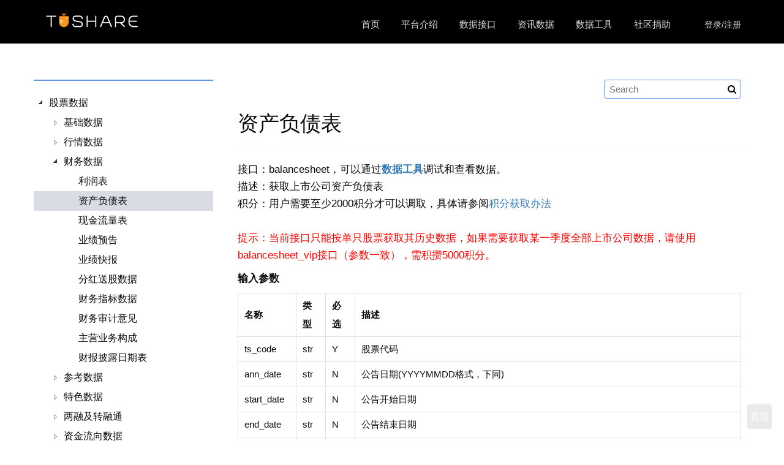

--- FILE ---
content_type: text/html; charset=UTF-8
request_url: https://tushare.pro/document/2?doc_id=36
body_size: 10215
content:
<!DOCTYPE html>
<html lang="en" style="height:100%">
<head>
<meta charset="utf-8">
<meta http-equiv="X-UA-Compatible" content="IE=edge">
<meta name="viewport" content="width=device-width, initial-scale=1.0">
<title>Tushare数据</title>
<meta content="免费股票数据,开源股票数据接口,股票数据,股票数据接口,python股票数据,财经数据,金融数据,行业大数据,区块链数据,量化投资,知识图谱" name="keywords"/>
<meta name="description" content="Tushare为金融数据分析提供便捷、快速的接口，与投研和量化策略无缝对接"/>
<meta content="index,follow" name="robots"/>
<meta name="application-name" content="Tushare"/>
<link rel="icon" type="image/png" href="/static/frontend/images/favicon-192x192.png?v=811d9139fa2ea47f5595907da1f3c34d" sizes="192x192">
<link rel="icon" type="image/png" href="/static/frontend/images/favicon-160x160.png" sizes="160x160">
<link rel="icon" type="image/png" href="/static/frontend/images/favicon-96x96.png?v=4960eb8103c873c586ad41ef3f53db84" sizes="96x96">
<link rel="icon" type="image/png" href="/static/frontend/images/favicon-16x16.png?v=f7299bbce2cff4db7e3dfa6fb8c6a73c" sizes="16x16">
<link rel="icon" type="image/png" href="/static/frontend/images/favicon-32x32.png?v=a5df4bdd9f96de59f57bb9a7a50d8f96" sizes="32x32">
<link href="/static/vendors/bootstrap/dist/css/bootstrap.min.css?v=d7ac98c842e4ec59d2c21fef89fce09c" rel="stylesheet">
<link href="/static/vendors/jstree/themes/default/style.min.css?v=779fc4b400d1748ec2fb99685ad80550" rel="stylesheet">
<link href="/static/frontend/css/custom.css?v=afa9fcaf1ec38d2c9d46d41a0615a077" rel="stylesheet">


<link rel="stylesheet" href="/static/vendors/codemirror/lib/codemirror.css?v=fc217d502b05f65616356459c0ec1d62">
<link rel="stylesheet" href="/static/vendors/tui-editor/dist/tui-editor.css?v=144c2e273b8a0e79b208d0d86ccd3999">
<link rel="stylesheet" href="/static/vendors/tui-editor/dist/tui-editor-contents.css?v=3ed3a3154a2304c111075714324b0e7b">
<link rel="stylesheet" href="/static/vendors/highlightjs/styles/github.css?v=bf6c14925e66edb1526b6c9489b3c042">
<link rel="stylesheet" href="/static/common/css/md.css?v=087ce310ed8e685ac6526e2a54db3c68">

<!--[if lt IE 9]>
<script src="https://oss.maxcdn.com/libs/html5shiv/3.7.0/html5shiv.js"></script>
<script src="https://oss.maxcdn.com/libs/respond.js/1.3.0/respond.min.js"></script>
<![endif]-->
<script type="text/javascript" src="/static/vendors/requirejs/require.js?v=6da8be361b9ee26c5e721e76c6d4afce"></script>
<script type="text/javascript" src="/static/frontend/js/config.js?v=85f0040a930464e1c6dbc61026f79de8"></script>
</head>
<body style="height:100%">
<div id="page" style="height:100%;">
<header id="header" class="site-header">
<nav id="navbar" class="site-navbar navbar navbar-static-top" role="navigation">
<div class="container">
<div class="navbar-header">
<button type="button" class="navbar-toggle" data-toggle="collapse" data-target="#navbar-collapse-1">
<span class="sr-only">Toggle navigation</span>
<i class="fa fa-bars" style="font-size: 1.5em; padding: 15px 0;"></i>
</button>
<h1 class="navbar-brand">
<a href="/"><img src="/static/frontend/images/logo.png?v=39c50795cb540b4463114d1bf3135d6e" alt="tushare"></a>
</h1>
</div>
<div class="collapse navbar-collapse" id="navbar-collapse-1">
<ul id="navigation" class="nav navbar-nav navbar-right">
<li><a href="/">首页</a></li>
<li><a href="/document/1">平台介绍</a></li>
<li><a href="/document/2">数据接口</a></li>
<!-- <li><a href="/document/41">另类数据</a></li>-->
<li><a href="/news/sina">资讯数据</a></li>
<li><a href="/webclient">数据工具</a></li>
<li><a href="/weborder/#/permission">社区捐助</a></li>

<li class="navbar-tail"><a href="/weborder/#/login" class="nav-login">登录/注册</a></li>

</ul>
</div>
</div>
</nav>
</header>


<section id="document" class="whole">
<div class="container">
<div class="document">
<nav class="sidebar col-md-3 col-sm-4 col-xs-12">

            <div id="jstree">
                <ul class="list-unstyled components">
                    
                    <li class=" jstree-open  in"><a href="/document/2?doc_id=14">股票数据</a>
                        <ul class="list-unstyled">
                            
                    <li class="  in"><a href="/document/2?doc_id=24">基础数据</a>
                        <ul class="list-unstyled">
                            <li ><a href="/document/2?doc_id=25">股票列表</a></li> <li ><a href="/document/2?doc_id=329">每日股本（盘前）</a></li> <li ><a href="/document/2?doc_id=26">交易日历</a></li> <li ><a href="/document/2?doc_id=397">ST股票列表</a></li> <li ><a href="/document/2?doc_id=398">沪深港通股票列表</a></li> <li ><a href="/document/2?doc_id=100">股票曾用名</a></li> <li ><a href="/document/2?doc_id=112">上市公司基本信息</a></li> <li ><a href="/document/2?doc_id=193">上市公司管理层</a></li> <li ><a href="/document/2?doc_id=194">管理层薪酬和持股</a></li> <li ><a href="/document/2?doc_id=375">北交所新旧代码对照</a></li> <li ><a href="/document/2?doc_id=123">IPO新股上市</a></li> <li ><a href="/document/2?doc_id=262">股票历史列表</a></li>
                        </ul>
                    </li>
                 
                    <li class="  in"><a href="/document/2?doc_id=15">行情数据</a>
                        <ul class="list-unstyled">
                            <li ><a href="/document/2?doc_id=27">历史日线</a></li> <li ><a href="/document/2?doc_id=372">实时日线</a></li> <li ><a href="/document/2?doc_id=370">历史分钟</a></li> <li ><a href="/document/2?doc_id=374">实时分钟</a></li> <li ><a href="/document/2?doc_id=144">周线行情</a></li> <li ><a href="/document/2?doc_id=145">月线行情</a></li> <li ><a href="/document/2?doc_id=146">复权行情</a></li> <li ><a href="/document/2?doc_id=336">周/月线行情(每日更新)</a></li> <li ><a href="/document/2?doc_id=365">周/月线复权行情(每日更新)</a></li> <li ><a href="/document/2?doc_id=28">复权因子</a></li> <li ><a href="/document/2?doc_id=315">实时Tick（爬虫）</a></li> <li ><a href="/document/2?doc_id=316">实时成交（爬虫）</a></li> <li ><a href="/document/2?doc_id=317">实时排名（爬虫）</a></li> <li ><a href="/document/2?doc_id=32">每日指标</a></li> <li ><a href="/document/2?doc_id=109">通用行情接口</a></li> <li ><a href="/document/2?doc_id=183">每日涨跌停价格</a></li> <li ><a href="/document/2?doc_id=214">每日停复牌信息</a></li> <li ><a href="/document/2?doc_id=48">沪深股通十大成交股</a></li> <li ><a href="/document/2?doc_id=49">港股通十大成交股</a></li> <li ><a href="/document/2?doc_id=196">港股通每日成交统计</a></li> <li ><a href="/document/2?doc_id=197">港股通每月成交统计</a></li> <li ><a href="/document/2?doc_id=255">备用行情</a></li>
                        </ul>
                    </li>
                 
                    <li class=" jstree-open  in"><a href="/document/2?doc_id=16">财务数据</a>
                        <ul class="list-unstyled">
                            <li ><a href="/document/2?doc_id=33">利润表</a></li> <li class="active jstree-clicked "  ><a href="/document/2?doc_id=36">资产负债表</a></li> <li ><a href="/document/2?doc_id=44">现金流量表</a></li> <li ><a href="/document/2?doc_id=45">业绩预告</a></li> <li ><a href="/document/2?doc_id=46">业绩快报</a></li> <li ><a href="/document/2?doc_id=103">分红送股数据</a></li> <li ><a href="/document/2?doc_id=79">财务指标数据</a></li> <li ><a href="/document/2?doc_id=80">财务审计意见</a></li> <li ><a href="/document/2?doc_id=81">主营业务构成</a></li> <li ><a href="/document/2?doc_id=162">财报披露日期表</a></li>
                        </ul>
                    </li>
                 
                    <li class="  in"><a href="/document/2?doc_id=17">参考数据</a>
                        <ul class="list-unstyled">
                            <li ><a href="/document/2?doc_id=61">前十大股东</a></li> <li ><a href="/document/2?doc_id=62">前十大流通股东</a></li> <li ><a href="/document/2?doc_id=110">股权质押统计数据</a></li> <li ><a href="/document/2?doc_id=111">股权质押明细数据</a></li> <li ><a href="/document/2?doc_id=124">股票回购</a></li> <li ><a href="/document/2?doc_id=160">限售股解禁</a></li> <li ><a href="/document/2?doc_id=161">大宗交易</a></li> <li ><a href="/document/2?doc_id=164">股票开户数据（停）</a></li> <li ><a href="/document/2?doc_id=165">股票开户数据（旧）</a></li> <li ><a href="/document/2?doc_id=166">股东人数</a></li> <li ><a href="/document/2?doc_id=175">股东增减持</a></li>
                        </ul>
                    </li>
                 
                    <li class="  in"><a href="/document/2?doc_id=291">特色数据</a>
                        <ul class="list-unstyled">
                            <li ><a href="/document/2?doc_id=292">券商盈利预测数据</a></li> <li ><a href="/document/2?doc_id=293">每日筹码及胜率</a></li> <li ><a href="/document/2?doc_id=294">每日筹码分布</a></li> <li ><a href="/document/2?doc_id=328">股票技术面因子(专业版）</a></li> <li ><a href="/document/2?doc_id=295">中央结算系统持股统计</a></li> <li ><a href="/document/2?doc_id=274">中央结算系统持股明细</a></li> <li ><a href="/document/2?doc_id=188">沪深股通持股明细</a></li> <li ><a href="/document/2?doc_id=353">股票开盘集合竞价数据</a></li> <li ><a href="/document/2?doc_id=354">股票收盘集合竞价数据</a></li> <li ><a href="/document/2?doc_id=364">神奇九转指标</a></li> <li ><a href="/document/2?doc_id=399">AH股比价</a></li> <li ><a href="/document/2?doc_id=275">机构调研数据</a></li> <li ><a href="/document/2?doc_id=267">券商月度金股</a></li>
                        </ul>
                    </li>
                 
                    <li class="  in"><a href="/document/2?doc_id=330">两融及转融通</a>
                        <ul class="list-unstyled">
                            <li ><a href="/document/2?doc_id=58">融资融券交易汇总</a></li> <li ><a href="/document/2?doc_id=59">融资融券交易明细</a></li> <li ><a href="/document/2?doc_id=326">融资融券标的（盘前）</a></li> <li ><a href="/document/2?doc_id=332">转融券交易汇总(停）</a></li> <li ><a href="/document/2?doc_id=331">转融资交易汇总</a></li> <li ><a href="/document/2?doc_id=333">转融券交易明细(停）</a></li> <li ><a href="/document/2?doc_id=334">做市借券交易汇总(停）</a></li>
                        </ul>
                    </li>
                 
                    <li class="  in"><a href="/document/2?doc_id=342">资金流向数据</a>
                        <ul class="list-unstyled">
                            <li ><a href="/document/2?doc_id=170">个股资金流向</a></li> <li ><a href="/document/2?doc_id=348">个股资金流向（THS）</a></li> <li ><a href="/document/2?doc_id=349">个股资金流向（DC）</a></li> <li ><a href="/document/2?doc_id=371">板块资金流向（THS)</a></li> <li ><a href="/document/2?doc_id=343">行业资金流向（THS）</a></li> <li ><a href="/document/2?doc_id=344">板块资金流向（DC）</a></li> <li ><a href="/document/2?doc_id=345">大盘资金流向（DC）</a></li> <li ><a href="/document/2?doc_id=47">沪深港通资金流向</a></li>
                        </ul>
                    </li>
                 
                    <li class="  in"><a href="/document/2?doc_id=346">打板专题数据</a>
                        <ul class="list-unstyled">
                            <li ><a href="/document/2?doc_id=106">龙虎榜每日统计单</a></li> <li ><a href="/document/2?doc_id=107">龙虎榜机构交易单</a></li> <li ><a href="/document/2?doc_id=355">同花顺涨跌停榜单</a></li> <li ><a href="/document/2?doc_id=298">涨跌停和炸板数据</a></li> <li ><a href="/document/2?doc_id=356">涨停股票连板天梯</a></li> <li ><a href="/document/2?doc_id=357">涨停最强板块统计</a></li> <li ><a href="/document/2?doc_id=259">同花顺行业概念板块</a></li> <li ><a href="/document/2?doc_id=260">同花顺概念和行业指数行情</a></li> <li ><a href="/document/2?doc_id=261">同花顺行业概念成分</a></li> <li ><a href="/document/2?doc_id=362">东方财富概念板块</a></li> <li ><a href="/document/2?doc_id=363">东方财富概念成分</a></li> <li ><a href="/document/2?doc_id=382">东财概念和行业指数行情</a></li> <li ><a href="/document/2?doc_id=369">开盘竞价成交（当日）</a></li> <li ><a href="/document/2?doc_id=311">市场游资最全名录</a></li> <li ><a href="/document/2?doc_id=312">游资交易每日明细</a></li> <li ><a href="/document/2?doc_id=320">同花顺App热榜数</a></li> <li ><a href="/document/2?doc_id=321">东方财富App热榜</a></li> <li ><a href="/document/2?doc_id=376">通达信板块信息</a></li> <li ><a href="/document/2?doc_id=377">通达信板块成分</a></li> <li ><a href="/document/2?doc_id=378">通达信板块行情</a></li> <li ><a href="/document/2?doc_id=347">榜单数据（开盘啦）</a></li> <li ><a href="/document/2?doc_id=350">题材数据（开盘啦）</a></li> <li ><a href="/document/2?doc_id=351">题材成分（开盘啦）</a></li>
                        </ul>
                    </li>
                
                        </ul>
                    </li>
                  
                    <li class="  in"><a href="/document/2?doc_id=384">ETF专题</a>
                        <ul class="list-unstyled">
                            <li ><a href="/document/2?doc_id=385">ETF基本信息</a></li> <li ><a href="/document/2?doc_id=386">ETF基准指数</a></li> <li ><a href="/document/2?doc_id=387">ETF分钟行情</a></li> <li ><a href="/document/2?doc_id=400">ETF实时日线</a></li> <li ><a href="/document/2?doc_id=127">ETF日线行情</a></li> <li ><a href="/document/2?doc_id=199">ETF复权因子</a></li> <li ><a href="/document/2?doc_id=408">ETF份额规模</a></li>
                        </ul>
                    </li>
                  
                    <li class="  in"><a href="/document/2?doc_id=93">指数专题</a>
                        <ul class="list-unstyled">
                            <li ><a href="/document/2?doc_id=94">指数基本信息</a></li> <li ><a href="/document/2?doc_id=95">指数日线行情</a></li> <li ><a href="/document/2?doc_id=403">指数实时日线</a></li> <li ><a href="/document/2?doc_id=171">指数周线行情</a></li> <li ><a href="/document/2?doc_id=172">指数月线行情</a></li> <li ><a href="/document/2?doc_id=96">指数成分和权重</a></li> <li ><a href="/document/2?doc_id=128">大盘指数每日指标</a></li> <li ><a href="/document/2?doc_id=181">申万行业分类</a></li> <li ><a href="/document/2?doc_id=335">申万行业成分（分级）</a></li> <li ><a href="/document/2?doc_id=327">申万行业指数日行情</a></li> <li ><a href="/document/2?doc_id=373">中信行业成分</a></li> <li ><a href="/document/2?doc_id=308">中信行业指数日行情</a></li> <li ><a href="/document/2?doc_id=211">国际主要指数</a></li> <li ><a href="/document/2?doc_id=358">指数技术面因子(专业版)</a></li> <li ><a href="/document/2?doc_id=215">沪深市场每日交易统计</a></li> <li ><a href="/document/2?doc_id=268">深圳市场每日交易情况</a></li>
                        </ul>
                    </li>
                  
                    <li class="  in"><a href="/document/2?doc_id=18">公募基金</a>
                        <ul class="list-unstyled">
                            <li ><a href="/document/2?doc_id=19">基金列表</a></li> <li ><a href="/document/2?doc_id=118">基金管理人</a></li> <li ><a href="/document/2?doc_id=208">基金经理</a></li> <li ><a href="/document/2?doc_id=207">基金规模</a></li> <li ><a href="/document/2?doc_id=119">基金净值</a></li> <li ><a href="/document/2?doc_id=120">基金分红</a></li> <li ><a href="/document/2?doc_id=121">基金持仓</a></li> <li ><a href="/document/2?doc_id=359">基金技术面因子(专业版)</a></li>
                        </ul>
                    </li>
                  
                    <li class="  in"><a href="/document/2?doc_id=134">期货数据</a>
                        <ul class="list-unstyled">
                            <li ><a href="/document/2?doc_id=135">合约信息</a></li> <li ><a href="/document/2?doc_id=137">交易日历</a></li> <li ><a href="/document/2?doc_id=138">日线行情</a></li> <li ><a href="/document/2?doc_id=337">期货周/月线行情(每日更新)</a></li> <li ><a href="/document/2?doc_id=313">历史分钟行情</a></li> <li ><a href="/document/2?doc_id=340">实时分钟行情</a></li> <li ><a href="/document/2?doc_id=140">仓单日报</a></li> <li ><a href="/document/2?doc_id=141">每日结算参数</a></li> <li ><a href="/document/2?doc_id=314">历史Tick行情</a></li> <li ><a href="/document/2?doc_id=139">每日持仓排名</a></li> <li ><a href="/document/2?doc_id=155">南华期货指数行情</a></li> <li ><a href="/document/2?doc_id=189">期货主力与连续合约</a></li> <li ><a href="/document/2?doc_id=216">期货主要品种交易周报</a></li> <li ><a href="/document/2?doc_id=368">期货合约涨跌停价格</a></li>
                        </ul>
                    </li>
                  
                    <li class="  in"><a href="/document/2?doc_id=283">现货数据</a>
                        <ul class="list-unstyled">
                            <li ><a href="/document/2?doc_id=284">上海黄金基础信息</a></li> <li ><a href="/document/2?doc_id=285">上海黄金现货日行情</a></li>
                        </ul>
                    </li>
                  
                    <li class="  in"><a href="/document/2?doc_id=157">期权数据</a>
                        <ul class="list-unstyled">
                            <li ><a href="/document/2?doc_id=158">期权合约信息</a></li> <li ><a href="/document/2?doc_id=159">期权日线行情</a></li> <li ><a href="/document/2?doc_id=341">期权分钟行情</a></li>
                        </ul>
                    </li>
                  
                    <li class="  in"><a href="/document/2?doc_id=184">债券专题</a>
                        <ul class="list-unstyled">
                            <li ><a href="/document/2?doc_id=185">可转债基础信息</a></li> <li ><a href="/document/2?doc_id=186">可转债发行</a></li> <li ><a href="/document/2?doc_id=269">可转债赎回信息</a></li> <li ><a href="/document/2?doc_id=305">可转债票面利率</a></li> <li ><a href="/document/2?doc_id=187">可转债行情</a></li> <li ><a href="/document/2?doc_id=392">可转债技术面因子(专业版）</a></li> <li ><a href="/document/2?doc_id=246">可转债转股价变动</a></li> <li ><a href="/document/2?doc_id=247">可转债转股结果</a></li> <li ><a href="/document/2?doc_id=256">债券回购日行情</a></li> <li ><a href="/document/2?doc_id=322">柜台流通式债券报价</a></li> <li ><a href="/document/2?doc_id=323">柜台流通式债券最优报价</a></li> <li ><a href="/document/2?doc_id=271">大宗交易</a></li> <li ><a href="/document/2?doc_id=272">大宗交易明细</a></li> <li ><a href="/document/2?doc_id=201">国债收益率曲线</a></li> <li ><a href="/document/2?doc_id=233">全球财经事件</a></li>
                        </ul>
                    </li>
                  
                    <li class="  in"><a href="/document/2?doc_id=177">外汇数据</a>
                        <ul class="list-unstyled">
                            <li ><a href="/document/2?doc_id=178">外汇基础信息（海外）</a></li> <li ><a href="/document/2?doc_id=179">外汇日线行情</a></li>
                        </ul>
                    </li>
                  
                    <li class="  in"><a href="/document/2?doc_id=190">港股数据</a>
                        <ul class="list-unstyled">
                            <li ><a href="/document/2?doc_id=191">港股基础信息</a></li> <li ><a href="/document/2?doc_id=250">港股交易日历</a></li> <li ><a href="/document/2?doc_id=192">港股日线行情</a></li> <li ><a href="/document/2?doc_id=339">港股复权行情</a></li> <li ><a href="/document/2?doc_id=401">港股复权因子</a></li> <li ><a href="/document/2?doc_id=304">港股分钟行情</a></li> <li ><a href="/document/2?doc_id=383">港股实时日线</a></li> <li ><a href="/document/2?doc_id=389">港股利润表</a></li> <li ><a href="/document/2?doc_id=390">港股资产负债表</a></li> <li ><a href="/document/2?doc_id=391">港股现金流量表</a></li> <li ><a href="/document/2?doc_id=388">港股财务指标数据</a></li>
                        </ul>
                    </li>
                  
                    <li class="  in"><a href="/document/2?doc_id=251">美股数据</a>
                        <ul class="list-unstyled">
                            <li ><a href="/document/2?doc_id=252">美股基础信息</a></li> <li ><a href="/document/2?doc_id=253">美股交易日历</a></li> <li ><a href="/document/2?doc_id=254">美股日线行情</a></li> <li ><a href="/document/2?doc_id=338">美股复权行情</a></li> <li ><a href="/document/2?doc_id=402">美股复权因子</a></li> <li ><a href="/document/2?doc_id=394">美股利润表</a></li> <li ><a href="/document/2?doc_id=395">美股资产负债表</a></li> <li ><a href="/document/2?doc_id=396">美股现金流量表</a></li> <li ><a href="/document/2?doc_id=393">美股财务指标数据</a></li>
                        </ul>
                    </li>
                  
                    <li class="  in"><a href="/document/2?doc_id=82">行业经济</a>
                        <ul class="list-unstyled">
                            
                    <li class="  in"><a href="/document/2?doc_id=83">TMT行业</a>
                        <ul class="list-unstyled">
                            <li ><a href="/document/2?doc_id=88">台湾电子产业月营收</a></li> <li ><a href="/document/2?doc_id=87">台湾电子产业月营收明细</a></li> <li ><a href="/document/2?doc_id=113">电影月度票房</a></li> <li ><a href="/document/2?doc_id=114">电影周度票房</a></li> <li ><a href="/document/2?doc_id=115">电影日度票房</a></li> <li ><a href="/document/2?doc_id=116">影院日度票房</a></li> <li ><a href="/document/2?doc_id=156">全国电影剧本备案数据</a></li> <li ><a href="/document/2?doc_id=180">全国电视剧备案公示数据</a></li>
                        </ul>
                    </li>
                
                        </ul>
                    </li>
                  
                    <li class="  in"><a href="/document/2?doc_id=147">宏观经济</a>
                        <ul class="list-unstyled">
                            
                    <li class="  in"><a href="/document/2?doc_id=224">国内宏观</a>
                        <ul class="list-unstyled">
                            
                    <li class="  in"><a href="/document/2?doc_id=148">利率数据</a>
                        <ul class="list-unstyled">
                            <li ><a href="/document/2?doc_id=149">Shibor利率</a></li> <li ><a href="/document/2?doc_id=150">Shibor报价数据</a></li> <li ><a href="/document/2?doc_id=151">LPR贷款基础利率</a></li> <li ><a href="/document/2?doc_id=152">Libor利率</a></li> <li ><a href="/document/2?doc_id=153">Hibor利率</a></li> <li ><a href="/document/2?doc_id=173">温州民间借贷利率</a></li> <li ><a href="/document/2?doc_id=174">广州民间借贷利率</a></li>
                        </ul>
                    </li>
                 
                    <li class="  in"><a href="/document/2?doc_id=225">国民经济</a>
                        <ul class="list-unstyled">
                            <li ><a href="/document/2?doc_id=227">国内生产总值（GDP）</a></li>
                        </ul>
                    </li>
                 
                    <li class="  in"><a href="/document/2?doc_id=226">价格指数</a>
                        <ul class="list-unstyled">
                            <li ><a href="/document/2?doc_id=228">居民消费价格指数（CPI）</a></li> <li ><a href="/document/2?doc_id=245">工业生产者出厂价格指数（PPI）</a></li>
                        </ul>
                    </li>
                 
                    <li class="  in"><a href="/document/2?doc_id=240">金融</a>
                        <ul class="list-unstyled">
                            
                    <li class="  in"><a href="/document/2?doc_id=241">货币供应量</a>
                        <ul class="list-unstyled">
                            <li ><a href="/document/2?doc_id=242">货币供应量（月）</a></li>
                        </ul>
                    </li>
                 
                    <li class="  in"><a href="/document/2?doc_id=309">社会融资</a>
                        <ul class="list-unstyled">
                            <li ><a href="/document/2?doc_id=310">社融增量（月度）</a></li>
                        </ul>
                    </li>
                
                        </ul>
                    </li>
                 
                    <li class="  in"><a href="/document/2?doc_id=324">景气度</a>
                        <ul class="list-unstyled">
                            <li ><a href="/document/2?doc_id=325">采购经理指数（PMI）</a></li>
                        </ul>
                    </li>
                
                        </ul>
                    </li>
                 
                    <li class="  in"><a href="/document/2?doc_id=217">国际宏观</a>
                        <ul class="list-unstyled">
                            
                    <li class="  in"><a href="/document/2?doc_id=218">美国利率</a>
                        <ul class="list-unstyled">
                            <li ><a href="/document/2?doc_id=219">国债收益率曲线利率</a></li> <li ><a href="/document/2?doc_id=220">国债实际收益率曲线利率</a></li> <li ><a href="/document/2?doc_id=221">短期国债利率</a></li> <li ><a href="/document/2?doc_id=222">国债长期利率</a></li> <li ><a href="/document/2?doc_id=223">国债长期利率平均值</a></li>
                        </ul>
                    </li>
                
                        </ul>
                    </li>
                
                        </ul>
                    </li>
                  
                    <li class="  in"><a href="/document/2?doc_id=142">大模型语料专题数据</a>
                        <ul class="list-unstyled">
                            <li ><a href="/document/2?doc_id=406">国家政策库</a></li> <li ><a href="/document/2?doc_id=415">券商研究报告</a></li> <li ><a href="/document/2?doc_id=143">新闻快讯（短讯）</a></li> <li ><a href="/document/2?doc_id=195">新闻通讯（长篇）</a></li> <li ><a href="/document/2?doc_id=154">新闻联播文字稿</a></li> <li ><a href="/document/2?doc_id=176">上市公司公告</a></li> <li ><a href="/document/2?doc_id=366">上证e互动问答</a></li> <li ><a href="/document/2?doc_id=367">深证易互动问答</a></li>
                        </ul>
                    </li>
                  
                    <li class="  in"><a href="/document/2?doc_id=263">财富管理</a>
                        <ul class="list-unstyled">
                            
                    <li class="  in"><a href="/document/2?doc_id=264">基金销售行业数据</a>
                        <ul class="list-unstyled">
                            <li ><a href="/document/2?doc_id=265">各渠道公募基金销售保有规模占比</a></li> <li ><a href="/document/2?doc_id=266">销售机构公募基金销售保有规模</a></li>
                        </ul>
                    </li>
                
                        </ul>
                    </li>
                  <li ><a href="/document/2?doc_id=209">数据索引</a></li>  <li ><a href="/document/2?doc_id=244">社区捐助</a></li>
                </ul>
            </div>
        
</nav>
<div class="content col-md-9 col-sm-8 col-xs-12">
<div class="search-panel">
<div class="search-container">
<span class="fa fa-search search-icon"></span>
<input type="text" class="search-input" placeholder="Search">
</div>
</div>
<h2 id="资产负债表">资产负债表</h2>
<hr>
<p>接口：balancesheet，可以通过<a href="https://tushare.pro/webclient/"><strong>数据工具</strong></a>调试和查看数据。<br>描述：获取上市公司资产负债表<br>积分：用户需要至少2000积分才可以调取，具体请参阅<a href="https://tushare.pro/document/1?doc_id=13">积分获取办法</a><br><font color="red"><br>提示：当前接口只能按单只股票获取其历史数据，如果需要获取某一季度全部上市公司数据，请使用balancesheet_vip接口（参数一致），需积攒5000积分。<br></font></p>
<p><strong>输入参数</strong></p>
<table>
<thead>
<tr>
<th>名称</th>
<th>类型</th>
<th>必选</th>
<th>描述</th>
</tr>
</thead>
<tbody><tr>
<td>ts_code</td>
<td>str</td>
<td>Y</td>
<td>股票代码</td>
</tr>
<tr>
<td>ann_date</td>
<td>str</td>
<td>N</td>
<td>公告日期(YYYYMMDD格式，下同)</td>
</tr>
<tr>
<td>start_date</td>
<td>str</td>
<td>N</td>
<td>公告开始日期</td>
</tr>
<tr>
<td>end_date</td>
<td>str</td>
<td>N</td>
<td>公告结束日期</td>
</tr>
<tr>
<td>period</td>
<td>str</td>
<td>N</td>
<td>报告期(每个季度最后一天的日期，比如20171231表示年报，20170630半年报，20170930三季报)</td>
</tr>
<tr>
<td>report_type</td>
<td>str</td>
<td>N</td>
<td>报告类型：见下方详细说明</td>
</tr>
<tr>
<td>comp_type</td>
<td>str</td>
<td>N</td>
<td>公司类型：1一般工商业 2银行 3保险 4证券</td>
</tr>
</tbody></table>
<p><strong>输出参数</strong></p>
<table>
<thead>
<tr>
<th>名称</th>
<th>类型</th>
<th>默认显示</th>
<th>描述</th>
</tr>
</thead>
<tbody><tr>
<td>ts_code</td>
<td>str</td>
<td>Y</td>
<td>TS股票代码</td>
</tr>
<tr>
<td>ann_date</td>
<td>str</td>
<td>Y</td>
<td>公告日期</td>
</tr>
<tr>
<td>f_ann_date</td>
<td>str</td>
<td>Y</td>
<td>实际公告日期</td>
</tr>
<tr>
<td>end_date</td>
<td>str</td>
<td>Y</td>
<td>报告期</td>
</tr>
<tr>
<td>report_type</td>
<td>str</td>
<td>Y</td>
<td>报表类型</td>
</tr>
<tr>
<td>comp_type</td>
<td>str</td>
<td>Y</td>
<td>公司类型(1一般工商业2银行3保险4证券)</td>
</tr>
<tr>
<td>end_type</td>
<td>str</td>
<td>Y</td>
<td>报告期类型</td>
</tr>
<tr>
<td>total_share</td>
<td>float</td>
<td>Y</td>
<td>期末总股本</td>
</tr>
<tr>
<td>cap_rese</td>
<td>float</td>
<td>Y</td>
<td>资本公积金</td>
</tr>
<tr>
<td>undistr_porfit</td>
<td>float</td>
<td>Y</td>
<td>未分配利润</td>
</tr>
<tr>
<td>surplus_rese</td>
<td>float</td>
<td>Y</td>
<td>盈余公积金</td>
</tr>
<tr>
<td>special_rese</td>
<td>float</td>
<td>Y</td>
<td>专项储备</td>
</tr>
<tr>
<td>money_cap</td>
<td>float</td>
<td>Y</td>
<td>货币资金</td>
</tr>
<tr>
<td>trad_asset</td>
<td>float</td>
<td>Y</td>
<td>交易性金融资产</td>
</tr>
<tr>
<td>notes_receiv</td>
<td>float</td>
<td>Y</td>
<td>应收票据</td>
</tr>
<tr>
<td>accounts_receiv</td>
<td>float</td>
<td>Y</td>
<td>应收账款</td>
</tr>
<tr>
<td>oth_receiv</td>
<td>float</td>
<td>Y</td>
<td>其他应收款</td>
</tr>
<tr>
<td>prepayment</td>
<td>float</td>
<td>Y</td>
<td>预付款项</td>
</tr>
<tr>
<td>div_receiv</td>
<td>float</td>
<td>Y</td>
<td>应收股利</td>
</tr>
<tr>
<td>int_receiv</td>
<td>float</td>
<td>Y</td>
<td>应收利息</td>
</tr>
<tr>
<td>inventories</td>
<td>float</td>
<td>Y</td>
<td>存货</td>
</tr>
<tr>
<td>amor_exp</td>
<td>float</td>
<td>Y</td>
<td>待摊费用</td>
</tr>
<tr>
<td>nca_within_1y</td>
<td>float</td>
<td>Y</td>
<td>一年内到期的非流动资产</td>
</tr>
<tr>
<td>sett_rsrv</td>
<td>float</td>
<td>Y</td>
<td>结算备付金</td>
</tr>
<tr>
<td>loanto_oth_bank_fi</td>
<td>float</td>
<td>Y</td>
<td>拆出资金</td>
</tr>
<tr>
<td>premium_receiv</td>
<td>float</td>
<td>Y</td>
<td>应收保费</td>
</tr>
<tr>
<td>reinsur_receiv</td>
<td>float</td>
<td>Y</td>
<td>应收分保账款</td>
</tr>
<tr>
<td>reinsur_res_receiv</td>
<td>float</td>
<td>Y</td>
<td>应收分保合同准备金</td>
</tr>
<tr>
<td>pur_resale_fa</td>
<td>float</td>
<td>Y</td>
<td>买入返售金融资产</td>
</tr>
<tr>
<td>oth_cur_assets</td>
<td>float</td>
<td>Y</td>
<td>其他流动资产</td>
</tr>
<tr>
<td>total_cur_assets</td>
<td>float</td>
<td>Y</td>
<td>流动资产合计</td>
</tr>
<tr>
<td>fa_avail_for_sale</td>
<td>float</td>
<td>Y</td>
<td>可供出售金融资产</td>
</tr>
<tr>
<td>htm_invest</td>
<td>float</td>
<td>Y</td>
<td>持有至到期投资</td>
</tr>
<tr>
<td>lt_eqt_invest</td>
<td>float</td>
<td>Y</td>
<td>长期股权投资</td>
</tr>
<tr>
<td>invest_real_estate</td>
<td>float</td>
<td>Y</td>
<td>投资性房地产</td>
</tr>
<tr>
<td>time_deposits</td>
<td>float</td>
<td>Y</td>
<td>定期存款</td>
</tr>
<tr>
<td>oth_assets</td>
<td>float</td>
<td>Y</td>
<td>其他资产</td>
</tr>
<tr>
<td>lt_rec</td>
<td>float</td>
<td>Y</td>
<td>长期应收款</td>
</tr>
<tr>
<td>fix_assets</td>
<td>float</td>
<td>Y</td>
<td>固定资产</td>
</tr>
<tr>
<td>cip</td>
<td>float</td>
<td>Y</td>
<td>在建工程</td>
</tr>
<tr>
<td>const_materials</td>
<td>float</td>
<td>Y</td>
<td>工程物资</td>
</tr>
<tr>
<td>fixed_assets_disp</td>
<td>float</td>
<td>Y</td>
<td>固定资产清理</td>
</tr>
<tr>
<td>produc_bio_assets</td>
<td>float</td>
<td>Y</td>
<td>生产性生物资产</td>
</tr>
<tr>
<td>oil_and_gas_assets</td>
<td>float</td>
<td>Y</td>
<td>油气资产</td>
</tr>
<tr>
<td>intan_assets</td>
<td>float</td>
<td>Y</td>
<td>无形资产</td>
</tr>
<tr>
<td>r_and_d</td>
<td>float</td>
<td>Y</td>
<td>研发支出</td>
</tr>
<tr>
<td>goodwill</td>
<td>float</td>
<td>Y</td>
<td>商誉</td>
</tr>
<tr>
<td>lt_amor_exp</td>
<td>float</td>
<td>Y</td>
<td>长期待摊费用</td>
</tr>
<tr>
<td>defer_tax_assets</td>
<td>float</td>
<td>Y</td>
<td>递延所得税资产</td>
</tr>
<tr>
<td>decr_in_disbur</td>
<td>float</td>
<td>Y</td>
<td>发放贷款及垫款</td>
</tr>
<tr>
<td>oth_nca</td>
<td>float</td>
<td>Y</td>
<td>其他非流动资产</td>
</tr>
<tr>
<td>total_nca</td>
<td>float</td>
<td>Y</td>
<td>非流动资产合计</td>
</tr>
<tr>
<td>cash_reser_cb</td>
<td>float</td>
<td>Y</td>
<td>现金及存放中央银行款项</td>
</tr>
<tr>
<td>depos_in_oth_bfi</td>
<td>float</td>
<td>Y</td>
<td>存放同业和其它金融机构款项</td>
</tr>
<tr>
<td>prec_metals</td>
<td>float</td>
<td>Y</td>
<td>贵金属</td>
</tr>
<tr>
<td>deriv_assets</td>
<td>float</td>
<td>Y</td>
<td>衍生金融资产</td>
</tr>
<tr>
<td>rr_reins_une_prem</td>
<td>float</td>
<td>Y</td>
<td>应收分保未到期责任准备金</td>
</tr>
<tr>
<td>rr_reins_outstd_cla</td>
<td>float</td>
<td>Y</td>
<td>应收分保未决赔款准备金</td>
</tr>
<tr>
<td>rr_reins_lins_liab</td>
<td>float</td>
<td>Y</td>
<td>应收分保寿险责任准备金</td>
</tr>
<tr>
<td>rr_reins_lthins_liab</td>
<td>float</td>
<td>Y</td>
<td>应收分保长期健康险责任准备金</td>
</tr>
<tr>
<td>refund_depos</td>
<td>float</td>
<td>Y</td>
<td>存出保证金</td>
</tr>
<tr>
<td>ph_pledge_loans</td>
<td>float</td>
<td>Y</td>
<td>保户质押贷款</td>
</tr>
<tr>
<td>refund_cap_depos</td>
<td>float</td>
<td>Y</td>
<td>存出资本保证金</td>
</tr>
<tr>
<td>indep_acct_assets</td>
<td>float</td>
<td>Y</td>
<td>独立账户资产</td>
</tr>
<tr>
<td>client_depos</td>
<td>float</td>
<td>Y</td>
<td>其中：客户资金存款</td>
</tr>
<tr>
<td>client_prov</td>
<td>float</td>
<td>Y</td>
<td>其中：客户备付金</td>
</tr>
<tr>
<td>transac_seat_fee</td>
<td>float</td>
<td>Y</td>
<td>其中:交易席位费</td>
</tr>
<tr>
<td>invest_as_receiv</td>
<td>float</td>
<td>Y</td>
<td>应收款项类投资</td>
</tr>
<tr>
<td>total_assets</td>
<td>float</td>
<td>Y</td>
<td>资产总计</td>
</tr>
<tr>
<td>lt_borr</td>
<td>float</td>
<td>Y</td>
<td>长期借款</td>
</tr>
<tr>
<td>st_borr</td>
<td>float</td>
<td>Y</td>
<td>短期借款</td>
</tr>
<tr>
<td>cb_borr</td>
<td>float</td>
<td>Y</td>
<td>向中央银行借款</td>
</tr>
<tr>
<td>depos_ib_deposits</td>
<td>float</td>
<td>Y</td>
<td>吸收存款及同业存放</td>
</tr>
<tr>
<td>loan_oth_bank</td>
<td>float</td>
<td>Y</td>
<td>拆入资金</td>
</tr>
<tr>
<td>trading_fl</td>
<td>float</td>
<td>Y</td>
<td>交易性金融负债</td>
</tr>
<tr>
<td>notes_payable</td>
<td>float</td>
<td>Y</td>
<td>应付票据</td>
</tr>
<tr>
<td>acct_payable</td>
<td>float</td>
<td>Y</td>
<td>应付账款</td>
</tr>
<tr>
<td>adv_receipts</td>
<td>float</td>
<td>Y</td>
<td>预收款项</td>
</tr>
<tr>
<td>sold_for_repur_fa</td>
<td>float</td>
<td>Y</td>
<td>卖出回购金融资产款</td>
</tr>
<tr>
<td>comm_payable</td>
<td>float</td>
<td>Y</td>
<td>应付手续费及佣金</td>
</tr>
<tr>
<td>payroll_payable</td>
<td>float</td>
<td>Y</td>
<td>应付职工薪酬</td>
</tr>
<tr>
<td>taxes_payable</td>
<td>float</td>
<td>Y</td>
<td>应交税费</td>
</tr>
<tr>
<td>int_payable</td>
<td>float</td>
<td>Y</td>
<td>应付利息</td>
</tr>
<tr>
<td>div_payable</td>
<td>float</td>
<td>Y</td>
<td>应付股利</td>
</tr>
<tr>
<td>oth_payable</td>
<td>float</td>
<td>Y</td>
<td>其他应付款</td>
</tr>
<tr>
<td>acc_exp</td>
<td>float</td>
<td>Y</td>
<td>预提费用</td>
</tr>
<tr>
<td>deferred_inc</td>
<td>float</td>
<td>Y</td>
<td>递延收益</td>
</tr>
<tr>
<td>st_bonds_payable</td>
<td>float</td>
<td>Y</td>
<td>应付短期债券</td>
</tr>
<tr>
<td>payable_to_reinsurer</td>
<td>float</td>
<td>Y</td>
<td>应付分保账款</td>
</tr>
<tr>
<td>rsrv_insur_cont</td>
<td>float</td>
<td>Y</td>
<td>保险合同准备金</td>
</tr>
<tr>
<td>acting_trading_sec</td>
<td>float</td>
<td>Y</td>
<td>代理买卖证券款</td>
</tr>
<tr>
<td>acting_uw_sec</td>
<td>float</td>
<td>Y</td>
<td>代理承销证券款</td>
</tr>
<tr>
<td>non_cur_liab_due_1y</td>
<td>float</td>
<td>Y</td>
<td>一年内到期的非流动负债</td>
</tr>
<tr>
<td>oth_cur_liab</td>
<td>float</td>
<td>Y</td>
<td>其他流动负债</td>
</tr>
<tr>
<td>total_cur_liab</td>
<td>float</td>
<td>Y</td>
<td>流动负债合计</td>
</tr>
<tr>
<td>bond_payable</td>
<td>float</td>
<td>Y</td>
<td>应付债券</td>
</tr>
<tr>
<td>lt_payable</td>
<td>float</td>
<td>Y</td>
<td>长期应付款</td>
</tr>
<tr>
<td>specific_payables</td>
<td>float</td>
<td>Y</td>
<td>专项应付款</td>
</tr>
<tr>
<td>estimated_liab</td>
<td>float</td>
<td>Y</td>
<td>预计负债</td>
</tr>
<tr>
<td>defer_tax_liab</td>
<td>float</td>
<td>Y</td>
<td>递延所得税负债</td>
</tr>
<tr>
<td>defer_inc_non_cur_liab</td>
<td>float</td>
<td>Y</td>
<td>递延收益-非流动负债</td>
</tr>
<tr>
<td>oth_ncl</td>
<td>float</td>
<td>Y</td>
<td>其他非流动负债</td>
</tr>
<tr>
<td>total_ncl</td>
<td>float</td>
<td>Y</td>
<td>非流动负债合计</td>
</tr>
<tr>
<td>depos_oth_bfi</td>
<td>float</td>
<td>Y</td>
<td>同业和其它金融机构存放款项</td>
</tr>
<tr>
<td>deriv_liab</td>
<td>float</td>
<td>Y</td>
<td>衍生金融负债</td>
</tr>
<tr>
<td>depos</td>
<td>float</td>
<td>Y</td>
<td>吸收存款</td>
</tr>
<tr>
<td>agency_bus_liab</td>
<td>float</td>
<td>Y</td>
<td>代理业务负债</td>
</tr>
<tr>
<td>oth_liab</td>
<td>float</td>
<td>Y</td>
<td>其他负债</td>
</tr>
<tr>
<td>prem_receiv_adva</td>
<td>float</td>
<td>Y</td>
<td>预收保费</td>
</tr>
<tr>
<td>depos_received</td>
<td>float</td>
<td>Y</td>
<td>存入保证金</td>
</tr>
<tr>
<td>ph_invest</td>
<td>float</td>
<td>Y</td>
<td>保户储金及投资款</td>
</tr>
<tr>
<td>reser_une_prem</td>
<td>float</td>
<td>Y</td>
<td>未到期责任准备金</td>
</tr>
<tr>
<td>reser_outstd_claims</td>
<td>float</td>
<td>Y</td>
<td>未决赔款准备金</td>
</tr>
<tr>
<td>reser_lins_liab</td>
<td>float</td>
<td>Y</td>
<td>寿险责任准备金</td>
</tr>
<tr>
<td>reser_lthins_liab</td>
<td>float</td>
<td>Y</td>
<td>长期健康险责任准备金</td>
</tr>
<tr>
<td>indept_acc_liab</td>
<td>float</td>
<td>Y</td>
<td>独立账户负债</td>
</tr>
<tr>
<td>pledge_borr</td>
<td>float</td>
<td>Y</td>
<td>其中:质押借款</td>
</tr>
<tr>
<td>indem_payable</td>
<td>float</td>
<td>Y</td>
<td>应付赔付款</td>
</tr>
<tr>
<td>policy_div_payable</td>
<td>float</td>
<td>Y</td>
<td>应付保单红利</td>
</tr>
<tr>
<td>total_liab</td>
<td>float</td>
<td>Y</td>
<td>负债合计</td>
</tr>
<tr>
<td>treasury_share</td>
<td>float</td>
<td>Y</td>
<td>减:库存股</td>
</tr>
<tr>
<td>ordin_risk_reser</td>
<td>float</td>
<td>Y</td>
<td>一般风险准备</td>
</tr>
<tr>
<td>forex_differ</td>
<td>float</td>
<td>Y</td>
<td>外币报表折算差额</td>
</tr>
<tr>
<td>invest_loss_unconf</td>
<td>float</td>
<td>Y</td>
<td>未确认的投资损失</td>
</tr>
<tr>
<td>minority_int</td>
<td>float</td>
<td>Y</td>
<td>少数股东权益</td>
</tr>
<tr>
<td>total_hldr_eqy_exc_min_int</td>
<td>float</td>
<td>Y</td>
<td>股东权益合计(不含少数股东权益)</td>
</tr>
<tr>
<td>total_hldr_eqy_inc_min_int</td>
<td>float</td>
<td>Y</td>
<td>股东权益合计(含少数股东权益)</td>
</tr>
<tr>
<td>total_liab_hldr_eqy</td>
<td>float</td>
<td>Y</td>
<td>负债及股东权益总计</td>
</tr>
<tr>
<td>lt_payroll_payable</td>
<td>float</td>
<td>Y</td>
<td>长期应付职工薪酬</td>
</tr>
<tr>
<td>oth_comp_income</td>
<td>float</td>
<td>Y</td>
<td>其他综合收益</td>
</tr>
<tr>
<td>oth_eqt_tools</td>
<td>float</td>
<td>Y</td>
<td>其他权益工具</td>
</tr>
<tr>
<td>oth_eqt_tools_p_shr</td>
<td>float</td>
<td>Y</td>
<td>其他权益工具(优先股)</td>
</tr>
<tr>
<td>lending_funds</td>
<td>float</td>
<td>Y</td>
<td>融出资金</td>
</tr>
<tr>
<td>acc_receivable</td>
<td>float</td>
<td>Y</td>
<td>应收款项</td>
</tr>
<tr>
<td>st_fin_payable</td>
<td>float</td>
<td>Y</td>
<td>应付短期融资款</td>
</tr>
<tr>
<td>payables</td>
<td>float</td>
<td>Y</td>
<td>应付款项</td>
</tr>
<tr>
<td>hfs_assets</td>
<td>float</td>
<td>Y</td>
<td>持有待售的资产</td>
</tr>
<tr>
<td>hfs_sales</td>
<td>float</td>
<td>Y</td>
<td>持有待售的负债</td>
</tr>
<tr>
<td>cost_fin_assets</td>
<td>float</td>
<td>Y</td>
<td>以摊余成本计量的金融资产</td>
</tr>
<tr>
<td>fair_value_fin_assets</td>
<td>float</td>
<td>Y</td>
<td>以公允价值计量且其变动计入其他综合收益的金融资产</td>
</tr>
<tr>
<td>cip_total</td>
<td>float</td>
<td>Y</td>
<td>在建工程(合计)(元)</td>
</tr>
<tr>
<td>oth_pay_total</td>
<td>float</td>
<td>Y</td>
<td>其他应付款(合计)(元)</td>
</tr>
<tr>
<td>long_pay_total</td>
<td>float</td>
<td>Y</td>
<td>长期应付款(合计)(元)</td>
</tr>
<tr>
<td>debt_invest</td>
<td>float</td>
<td>Y</td>
<td>债权投资(元)</td>
</tr>
<tr>
<td>oth_debt_invest</td>
<td>float</td>
<td>Y</td>
<td>其他债权投资(元)</td>
</tr>
<tr>
<td>oth_eq_invest</td>
<td>float</td>
<td>N</td>
<td>其他权益工具投资(元)</td>
</tr>
<tr>
<td>oth_illiq_fin_assets</td>
<td>float</td>
<td>N</td>
<td>其他非流动金融资产(元)</td>
</tr>
<tr>
<td>oth_eq_ppbond</td>
<td>float</td>
<td>N</td>
<td>其他权益工具:永续债(元)</td>
</tr>
<tr>
<td>receiv_financing</td>
<td>float</td>
<td>N</td>
<td>应收款项融资</td>
</tr>
<tr>
<td>use_right_assets</td>
<td>float</td>
<td>N</td>
<td>使用权资产</td>
</tr>
<tr>
<td>lease_liab</td>
<td>float</td>
<td>N</td>
<td>租赁负债</td>
</tr>
<tr>
<td>contract_assets</td>
<td>float</td>
<td>Y</td>
<td>合同资产</td>
</tr>
<tr>
<td>contract_liab</td>
<td>float</td>
<td>Y</td>
<td>合同负债</td>
</tr>
<tr>
<td>accounts_receiv_bill</td>
<td>float</td>
<td>Y</td>
<td>应收票据及应收账款</td>
</tr>
<tr>
<td>accounts_pay</td>
<td>float</td>
<td>Y</td>
<td>应付票据及应付账款</td>
</tr>
<tr>
<td>oth_rcv_total</td>
<td>float</td>
<td>Y</td>
<td>其他应收款(合计)（元）</td>
</tr>
<tr>
<td>fix_assets_total</td>
<td>float</td>
<td>Y</td>
<td>固定资产(合计)(元)</td>
</tr>
<tr>
<td>update_flag</td>
<td>str</td>
<td>Y</td>
<td>更新标识</td>
</tr>
</tbody></table>
<p><strong>接口使用说明</strong></p>
<pre><code class="language-python">
pro = ts.pro_api()

df = pro.balancesheet(ts_code=&#39;600000.SH&#39;, start_date=&#39;20180101&#39;, end_date=&#39;20180730&#39;, fields=&#39;ts_code,ann_date,f_ann_date,end_date,report_type,comp_type,cap_rese&#39;)
</code></pre>
<p>获取某一季度全部股票数据</p>
<pre><code>df2 = pro.balancesheet_vip(period=&#39;20181231&#39;,fields=&#39;ts_code,ann_date,f_ann_date,end_date,report_type,comp_type,cap_rese&#39;)
</code></pre>
<p><strong>数据样例</strong></p>
<pre><code>         ts_code  ann_date f_ann_date  end_date report_type comp_type  \
0  600000.SH  20180830   20180830  20180630           1         2   
1  600000.SH  20180428   20180428  20180331           1         2   

             cap_rese  
0  8.176000e+10  
1  8.176000e+10 
</code></pre>
<p><strong>主要报表类型说明</strong></p>
<table>
<thead>
<tr>
<th>代码</th>
<th>类型</th>
<th>说明</th>
</tr>
</thead>
<tbody><tr>
<td>1</td>
<td>合并报表</td>
<td>上市公司最新报表（默认）</td>
</tr>
<tr>
<td>2</td>
<td>单季合并</td>
<td>单一季度的合并报表</td>
</tr>
<tr>
<td>3</td>
<td>调整单季合并表</td>
<td>调整后的单季合并报表（如果有）</td>
</tr>
<tr>
<td>4</td>
<td>调整合并报表</td>
<td>本年度公布上年同期的财务报表数据，报告期为上年度</td>
</tr>
<tr>
<td>5</td>
<td>调整前合并报表</td>
<td>数据发生变更，将原数据进行保留，即调整前的原数据</td>
</tr>
<tr>
<td>6</td>
<td>母公司报表</td>
<td>该公司母公司的财务报表数据</td>
</tr>
<tr>
<td>7</td>
<td>母公司单季表</td>
<td>母公司的单季度表</td>
</tr>
<tr>
<td>8</td>
<td>母公司调整单季表</td>
<td>母公司调整后的单季表</td>
</tr>
<tr>
<td>9</td>
<td>母公司调整表</td>
<td>该公司母公司的本年度公布上年同期的财务报表数据</td>
</tr>
<tr>
<td>10</td>
<td>母公司调整前报表</td>
<td>母公司调整之前的原始财务报表数据</td>
</tr>
<tr>
<td>11</td>
<td>母公司调整前合并报表</td>
<td>母公司调整之前合并报表原数据</td>
</tr>
<tr>
<td>12</td>
<td>母公司调整前报表</td>
<td>母公司报表发生变更前保留的原数据</td>
</tr>
</tbody></table>

</div>
</div>
</div>
</section>

<footer id="footer" class="site-footer">
<div class="container">
<div class="row footer-panel">
<div class="col-md-4">
<div class=""><img src="/static/frontend/images/wechat_public.png?v=847e8d705d3a409d000dce413ab5c257" alt=""></div>
</div>
<div class="col-md-4">
<div class="title">使用文档</div>
<div class="content">
<ul>
<li><a href="/document/1">平台介绍</a></li>
<li><a href="/document/2">数据接口</a></li>
<li><a href="/document/41">区块链</a></li>
<li><a href="/news">资讯数据</a></li>
</ul>
</div>
</div>
<div class="col-md-4">
<div class="title">关注我们</div>
<div class="content">
<ul>
<li>公众号：waditu</li>
<li>Github：<a href="https://github.com/waditu" target="_blank">https://github.com/waditu</a></li>
<li>雪 球：<a href="https://xueqiu.com/u/9103835084" target="_blank">https://xueqiu.com/u/9103835084</a></li>
<li>微 博：<a href="https://weibo.com/u/1304687120" target="_blank">https://weibo.com/u/1304687120</a></li>
</ul>
</div>
</div>
</div>
<div class="row footer-footer">
<div class="copyright"><p>&copy; 2018 Tushare <a href='https://beian.miit.gov.cn' target="_blank">
"沪ICP备2020031644号"
</a></p></div>
</div>
</div>
</footer>

</div>
<div class="scroll-to-top" data-spy="affix" data-offset-top="200">
<a href="#page" class="smooth-scroll">置顶</a>
</div>
</body>
<script type="text/javascript">
require(['custom']);
</script>


<script type="text/javascript">
require([
'jquery',
'jstree'
], function ($, jstree) {
$(document).ready(function() {
const tree = $('#jstree').jstree({
// plugins : ['state']
plugins : ['wholerow'],
core: {
themes: {
multiple: false,
icons: false,
stripes: false,
expand_selected_onload: true
}
}
});
tree.on("select_node.jstree", function (e, data) {
window.location = `${location.protocol}//${location.host}${data.node.a_attr.href}`;
});
const searchInput = document.querySelector('.search-input');
const searchIcon = document.querySelector('.search-icon');
const onSearch = () => {
const query = searchInput.value;
if (query) {
window.location = `${location.protocol}//${location.host}/document/search?q=${encodeURIComponent(query)}`;
}
}
searchInput.addEventListener('change', onSearch);
searchIcon.addEventListener('click', onSearch);
});
});
</script>

</html>


--- FILE ---
content_type: text/css
request_url: https://tushare.pro/static/vendors/tui-editor/dist/tui-editor.css?v=144c2e273b8a0e79b208d0d86ccd3999
body_size: 7338
content:
@charset "UTF-8";
/**
* @fileoverview style for editor ui
* @author NHN FE Development Lab <dl_javascript@nhn.com>
*/

/* height */
.auto-height,
.auto-height .tui-editor-defaultUI {
    height: auto;
}

.auto-height .tui-editor {
    position: relative;
}

:not(.auto-height) > .tui-editor-defaultUI,
:not(.auto-height) > .tui-editor-defaultUI > .te-editor-section {
    display: -ms-flexbox;
    display: flex;
    -ms-flex-direction: column;
    flex-direction: column;
}

:not(.auto-height) > .tui-editor-defaultUI > .te-editor-section {
    -ms-flex: 1;
    flex: 1
}

/* tui editor */
.tui-editor:after,
.tui-editor-defaultUI-toolbar:after {
    content: "";
    display: block;
    height: 0;
    clear: both;
}

.tui-editor {
    position: absolute;
    line-height: 1;
    color: #181818;
    width: 100%;
    height: inherit;
}

.te-editor-section {
    min-height: 0px;
    position: relative;
    height: inherit;
}

.te-md-container {
    display: none;
    overflow: hidden;
    height: 100%;
}

.te-md-container .te-editor {
    line-height: 1.5;
}

.te-md-container .te-editor,
.te-md-container .te-preview {
    box-sizing: border-box;
    padding: 0;
    height: inherit;
}

.te-md-container .CodeMirror {
    font-size: 13px;
    height: inherit;
}

.te-md-container .te-preview {
    overflow: auto;
    padding: 0 25px;
    height: 100%;
}

.te-md-container .te-preview > p:first-child {
    margin-top: 0 !important;
}

.te-md-container .te-preview .tui-editor-contents {
    padding-top: 8px;
}

.tui-editor .te-preview-style-tab>.te-editor,
.tui-editor .te-preview-style-tab>.te-preview {
    float: left;
    width: 100%;
    display: none;
}

.tui-editor .te-preview-style-tab>.te-tab-active {
    display: block;
}

.tui-editor .te-preview-style-vertical>.te-tab-section {
    display: none;
}

.tui-editor .te-preview-style-tab>.te-tab-section {
    display: block;
}

.tui-editor .te-preview-style-vertical .te-editor {
    float: left;
    width: 50%;
}

.tui-editor .te-preview-style-vertical .te-preview {
    float: left;
    width: 50%;
}

.tui-editor .te-md-splitter {
    display: none;
    position: absolute;
    left: 50%;
    top: 0;
    height: 100%;
    width: 1px;
    border-left: 1px solid #e5e5e5;
}

.tui-editor .te-preview-style-vertical .te-md-splitter {
    display: block;
}

.te-ww-container {
    display: none;
    overflow: hidden;
    z-index: 10;
    height: inherit;
    background-color: #fff;
}

.te-ww-container > .te-editor {
    overflow: auto;
    height: inherit;
}

.te-ww-container .tui-editor-contents:focus {
    outline: none;
}

.te-ww-container .tui-editor-contents {
    padding: 0 25px;
}

.te-ww-container .tui-editor-contents:first-child {
    box-sizing: border-box;
    margin: 0px;
    padding: 16px 25px 0px 25px;
    height: inherit;
}

.te-ww-container .tui-editor-contents:last-child {
    margin-bottom: 16px;
}

.te-md-mode .te-md-container {
    display: block;
    z-index: 100;
}

.te-ww-mode .te-ww-container {
    display: block;
    z-index: 100;
}

.tui-editor.te-hide,
.tui-editor-defaultUI.te-hide {
    display: none
}

.tui-editor-defaultUI .CodeMirror-lines {
    padding-top: 18px;
    padding-bottom: 18px;
}

.tui-editor-defaultUI pre.CodeMirror-line {
    padding-left: 25px;
    padding-right: 25px;
}

.tui-editor-defaultUI .CodeMirror pre.CodeMirror-placeholder {
    margin: 0;
    padding-left: 25px;
    color: grey;
}

.tui-editor-defaultUI .CodeMirror-scroll {
  cursor: text;
}

/* Essential element style */
.tui-editor-contents td.te-cell-selected {
    background-color: #d8dfec;
}
.tui-editor-contents td.te-cell-selected::selection {
    background-color: #d8dfec;
}
.tui-editor-contents th.te-cell-selected {
    background-color: #908f8f;
}
.tui-editor-contents th.te-cell-selected::selection {
    background-color: #908f8f;
}

/* default UI Styles */
.tui-editor-defaultUI {
    position: relative;
    border: 1px solid #e5e5e5;
    height: 100%;
    font-family: "Open Sans", "Helvetica Neue", Helvetica, Arial, sans-serif;
}

.tui-editor-defaultUI button {
    color: #fff;
    padding: 0px 14px 0px 15px;
    height: 28px;
    font-size: 12px;
    border: none;
    cursor: pointer;
    outline: none;
}
.tui-editor-defaultUI button.te-ok-button {
    background-color: #4b96e6;
}
.tui-editor-defaultUI button.te-close-button {
    background-color: #777;
}

.tui-editor-defaultUI-toolbar {
    padding: 0 25px;
    height: 31px;
    background-color: #fff;
    border: 0;
    overflow: hidden;
}

.tui-toolbar-divider {
    float: left;
    display: inline-block;
    width: 1px;
    height: 14px;
    background-color: #ddd;
    margin: 9px 6px;
}

.tui-toolbar-button-group {
    height: 28px;
    border-right: 1px solid #d9d9d9;
    float: left;
}

.te-toolbar-section {
    height: 32px;
    box-sizing: border-box;
    border-bottom: 1px solid #e5e5e5;
}

.tui-editor-defaultUI-toolbar button {
    float: left;
    box-sizing: border-box;
    outline: none;
    cursor: pointer;
    background-color: #fff;
    width: 22px;
    height: 22px;
    padding: 3px;
    border-radius: 0;
    margin: 5px 3px;
    border: 1px solid #fff;
}

.tui-editor-defaultUI-toolbar button:hover,
.tui-editor-defaultUI-toolbar button:active,
.tui-editor-defaultUI-toolbar button.active {
    border: 1px solid #aaa;
    background-color: #fff;
}

.tui-editor-defaultUI-toolbar button:first-child {
    margin-left: 0;
}

.tui-editor-defaultUI-toolbar button:last-child {
    margin-right: 0;
}

.tui-editor-defaultUI-toolbar button.tui-scrollsync {
    width: auto;
    color: #777777;
    border: 0;
}

.tui-editor-defaultUI button.tui-scrollsync:after {
    content: "Scroll off";
}

.tui-editor-defaultUI button.tui-scrollsync.active {
    color: #125de6;
    font-weight: bold;
}

.tui-editor-defaultUI button.tui-scrollsync.active:after {
    content: "Scroll on";
}

.tui-editor-defaultUI .te-mode-switch-section {
    background-color: #f9f9f9;
    border-top: 1px solid #e5e5e5;
    height: 20px;
    font-size: 12px;
}

.tui-editor-defaultUI .te-mode-switch {
    float: right;
    height: 100%;
}

.tui-editor-defaultUI .te-switch-button {
    width: 92px;
    height: inherit;
    background: #e5e5e5;
    outline: 0;
    color: #a0aabf;
    cursor: pointer;
    border: 0;
    border-left: 1px solid #ddd;
    border-right: 1px solid #ddd;
}

.tui-editor-defaultUI .te-switch-button.active {
    background-color: #fff;
    color: #000;
}


.tui-editor-defaultUI .te-markdown-tab-section {
    float: left;
    height: 31px;
    background: #fff;
}

.te-markdown-tab-section .te-tab {
    margin: 0 -7px 0 24px;
    background: #fff;
}

.tui-editor-defaultUI .te-tab button {
    box-sizing: border-box;
    line-height: 100%;
    position: relative;
    cursor: pointer;
    z-index: 1;
    font-size: 13px;
    background-color: #f9f9f9;
    border: solid 1px #e5e5e5;
    border-top: 0;
    padding: 0 9px;
    color: #777;
    border-radius: 0;
    outline: 0;
}

.te-markdown-tab-section .te-tab button:last-child {
    margin-left: -1px;
}

.te-markdown-tab-section .te-tab button.te-tab-active,
.te-markdown-tab-section .te-tab button:hover.te-tab-active {
    background-color: #fff;
    color: #333;
    border-bottom: 1px solid #fff;
    z-index: 2;
}

.te-markdown-tab-section .te-tab button:hover {
    background-color: #fff;
    color: #333;
}

.tui-popup-modal-background {
    background-color: rgba(202, 202, 202, 0.6);
    position: fixed;
    margin: 0px;
    left: 0px;
    top: 0px;
    width: 100%;
    height: 100%;
    z-index: 9999;
}

.tui-popup-wrapper.fit-window,
.tui-popup-modal-background.fit-window .tui-popup-wrapper {
    width: 100%;
    height: 100%;
}

.tui-popup-wrapper {
    width: 500px;
    margin-right: auto;
    border: 1px solid #cacaca;
    background: white;
    z-index: 9999;
}

.tui-popup-modal-background .tui-popup-wrapper {
    position: absolute;
    margin: auto;
    top: 0px;
    right: 0px;
    bottom: 0px;
    left: 0px;
}

.tui-popup-header {
    padding: 10px;
    height: auto;
    line-height: normal;
    position: relative;
    border-bottom: 1px solid #cacaca;
}

.tui-popup-header .tui-popup-header-buttons {
    float: right;
}

.tui-popup-header .tui-popup-header-buttons button {
    padding: 0px;
    background-color: transparent;
    background-size: cover;
    float: left;
}

.tui-popup-header .tui-popup-close-button {
    margin: 3px;
    width: 13px;
    height: 13px;
    background-image: url([data-uri]);
}

.tui-popup-header .tui-popup-title {
    font-size: 13px;
    font-weight: bold;
    color: #333;
    vertical-align: bottom;
}

.tui-popup-body {
    padding: 15px;
    font-size: 12px;
}

.tui-editor-popup {
    position: absolute;
    top: 30px;
    left: 50%;
    margin-left: -250px;
}

.tui-editor-popup.tui-popup-modal-background {
    position: fixed;
    top: 0px;
    left: 0px;
    margin: 0px;
}

.tui-editor-popup .tui-popup-body label {
    font-weight: bold;
    color: #666;
    display: block;
    margin: 10px 0 5px;
}

.tui-editor-popup .tui-popup-body .te-button-section {
    margin-top: 15px;
}

.tui-editor-popup .tui-popup-body input[type=text],
.tui-editor-popup .tui-popup-body input[type=file] {
    padding: 4px 10px;
    border: 1px solid #bfbfbf;
    box-sizing: border-box;
    width: 100%;
}

.tui-editor-popup .tui-popup-body input.wrong {
    border-color: #ff0000;
}

.te-popup-add-link .tui-popup-wrapper {
    height: 219px;
}

.te-popup-add-image .tui-popup-wrapper {
    height: 243px;
}

.te-popup-add-image .te-tab {
    display: block;
    background: none;
    border-bottom: 1px solid #ebebeb;
    margin-bottom: 8px;
}

.te-popup-add-image .te-url-type {
    display: none;
}

.te-popup-add-image .te-file-type {
    display: none;
}

.te-popup-add-image div.te-tab-active,
.te-popup-add-image form.te-tab-active {
    display: block;
}

.te-popup-add-image .te-tab button {
    border: 1px solid #ccc;
    background: #eee;
    min-width: 100px;
    margin-left: -1px;
    border-bottom: 0px;
    border-radius: 3px 3px 0px 0px;
}

.te-popup-add-image .te-tab button.te-tab-active {
     background: #fff;
}

.te-popup-add-table .te-table-selection {
    position: relative;
}

.te-popup-add-table .te-table-body {
    background-image: url("[data-uri]");
}

.te-popup-add-table .te-table-header {
    background-image: url("[data-uri]");
}

.te-popup-add-table .te-selection-area {
    position: absolute;
    top: 0;
    left: 0;
    background: #80d2ff;
    opacity: 0.3;
    z-index: 999;
}

.te-popup-add-table .te-description {
    margin: 10px 0 0 0;
    text-align: center;
}

.te-popup-table-utils {
    width: 120px;
}

.te-popup-table-utils .tui-popup-body {
    padding: 0px;
}

.te-popup-table-utils button {
    width: 100%;
    background-color: #fff;
    border: none;
    outline: 0;
    padding: 0px 10px 0px 10px;
    font-size: 12px;
    line-height: 28px;
    text-align: left;
    color: #777;
}

.te-popup-table-utils button:hover {
    background-color: #f4f4f4;
}

.te-popup-table-utils hr {
    background-color: #cacaca;
    border-style: none;
    height: 1px;
}

.te-popup-table-utils .te-context-menu-disabled {
    color: #ccc;
}

.te-popup-table-utils .te-context-menu-disabled:hover {
    background-color: #fff;
}

.te-heading-add {
    width: auto;
}

.te-heading-add .tui-popup-body {
    padding: 0;
}

.te-heading-add h1,
.te-heading-add h2,
.te-heading-add h3,
.te-heading-add h4,
.te-heading-add h5,
.te-heading-add h6,
.te-heading-add ul,
.te-heading-add p {
    padding: 0;
    margin: 0;
}

.te-heading-add ul {
    list-style: none;
}

.te-heading-add ul li {
    padding: 2px 10px;
    cursor: pointer;
}

.te-heading-add ul li:hover {
    background-color: #eee;
}

.te-heading-add h1 {
    font-size: 24px;
}

.te-heading-add h2 {
    font-size: 22px;
}

.te-heading-add h3 {
    font-size: 20px;
}

.te-heading-add h4 {
    font-size: 18px;
}

.te-heading-add h5 {
    font-size: 16px;
}

.te-heading-add h6 {
    font-size: 14px;
}

.te-dropdown-toolbar {
    position: absolute;
    width: auto;
}

.te-dropdown-toolbar .tui-popup-body {
    padding: 0px;
}

.te-dropdown-toolbar .tui-toolbar-divider {
    display: none;
}

.tui-popup-color {
    padding: 0;
}

.tui-popup-color .tui-colorpicker-container,
.tui-popup-color .tui-colorpicker-palette-container {
    width: 144px;
}

.tui-popup-color .tui-colorpicker-container ul {
    width: 144px;
    margin-bottom: 8px;
}

.tui-popup-color .tui-colorpicker-container li {
    padding: 0 1px 1px 0;;
}

.tui-popup-color .tui-colorpicker-container li .tui-colorpicker-palette-button {
    border: 0;
    width: 17px;
    height: 17px;
}

.tui-popup-color .tui-popup-body {
    padding: 10px;
}

.tui-popup-color .tui-colorpicker-container .tui-colorpicker-palette-toggle-slider {
    display: none;
}

.tui-popup-color .te-apply-button,
.tui-popup-color .tui-colorpicker-palette-hex {
    float: right;
}

.tui-popup-color .te-apply-button {
    height: 21px;
    width: 35px;
    background: #fff;
    border: 1px solid #efefef;
    position: absolute;
    bottom: 135px;
    right: 10px;
    color: black;
}

.tui-popup-color .tui-colorpicker-container .tui-colorpicker-palette-hex {
    border: 1px solid #E1E1E1;
    padding: 3px 14px;
    margin-left: -1px;
}

.tui-popup-color .tui-colorpicker-container div.tui-colorpicker-clearfix {
    display: inline-block;
}

.tui-popup-color .tui-colorpicker-container .tui-colorpicker-palette-preview {
    width: 19px;
    height: 19px;
}

.tui-popup-color .tui-colorpicker-slider-container .tui-colorpicker-slider-right {
    width: 22px;
}

.tui-popup-color .tui-colorpicker-slider-container .tui-colorpicker-huebar-handle {
    display: none;
}

.tui-tooltip {
    position: absolute;
    background-color: #222;
    z-index: 999;
    opacity: 0.8;
    color: #fff;
    padding: 2px 5px;
    font-size: 10px;
}

.tui-tooltip .arrow {
    content: "";
    display: inline-block;
    width: 10px;
    height: 10px;
    background-color: #222;
    -webkit-transform: rotate(45deg);
    -moz-transform: rotate(45deg);
    -ms-transform: rotate(45deg);
    -o-transform: rotate(45deg);
    transform: rotate(45deg);
    position: absolute;
    top: -3px;
    left: 6px;
    z-index: -1;
}

.tui-toolbar-icons {
    background: url('tui-editor.png');
    background-size: 218px 188px;
    display: inline-block;
}

@media
only screen and (-webkit-min-device-pixel-ratio: 2),
only screen and (   min--moz-device-pixel-ratio: 2),
only screen and (     -o-min-device-pixel-ratio: 2/1),
only screen and (        min-device-pixel-ratio: 2),
only screen and (                min-resolution: 192dpi),
only screen and (                min-resolution: 2dppx) {
  .tui-toolbar-icons {
    background: url('tui-editor-2x.png');
    background-size: 218px 188px;
    display: inline-block;
  }
}

.tui-toolbar-icons.tui-heading {
    background-position: -172px -48px;
}

.tui-toolbar-icons.tui-heading:disabled {
    background-position: -193px -48px;
}

.tui-toolbar-icons.tui-bold {
    background-position: -4px -4px;
}

.tui-toolbar-icons.tui-bold:disabled {
    background-position: -25px -4px;
}

.tui-toolbar-icons.tui-italic {
    background-position: -4px -48px;
}

.tui-toolbar-icons.tui-italic:disabled {
    background-position: -25px -48px;
}

.tui-toolbar-icons.tui-color {
    background-position: -172px -70px;
}

.tui-toolbar-icons.tui-color:disabled {
    background-position: -193px -70px;
}

.tui-toolbar-icons.tui-strike {
    background-position: -4px -26px;
}

.tui-toolbar-icons.tui-strike:disabled {
    background-position: -25px -26px;
}

.tui-toolbar-icons.tui-hrline {
    background-position: -46px -92px;
}

.tui-toolbar-icons.tui-hrline:disabled {
    background-position: -67px -92px;
}

.tui-toolbar-icons.tui-quote {
    background-position: -4px -114px;
}

.tui-toolbar-icons.tui-quote:disabled {
    background-position: -25px -114px;
}

.tui-toolbar-icons.tui-ul {
    background-position: -46px -4px;;
}

.tui-toolbar-icons.tui-ul:disabled {
    background-position: -67px -4px;;
}

.tui-toolbar-icons.tui-ol {
    background-position: -46px -26px;
}

.tui-toolbar-icons.tui-ol:disabled {
    background-position: -67px -26px;
}

.tui-toolbar-icons.tui-task {
    background-position: -130px -48px;
}

.tui-toolbar-icons.tui-task:disabled {
    background-position: -151px -48px;
}

.tui-toolbar-icons.tui-indent {
    background-position: -46px -48px;
}

.tui-toolbar-icons.tui-indent:disabled {
    background-position: -67px -48px;
}

.tui-toolbar-icons.tui-outdent {
    background-position: -46px -70px;
}

.tui-toolbar-icons.tui-outdent:disabled {
    background-position: -67px -70px;
}

.tui-toolbar-icons.tui-table {
    background-position: -88px -92px;
}

.tui-toolbar-icons.tui-table:disabled {
    background-position: -109px -92px;
}

.tui-toolbar-icons.tui-image {
    background-position: -130px -4px;
}

.tui-toolbar-icons.tui-image:disabled {
    background-position: -151px -4px;
}

.tui-toolbar-icons.tui-link {
    background-position: -130px -26px;
}

.tui-toolbar-icons.tui-link:disabled {
    background-position: -151px -26px;
}

.tui-toolbar-icons.tui-code {
    background-position: -130px -92px;
}

.tui-toolbar-icons.tui-code:disabled {
    background-position: -151px -92px;
}

.tui-toolbar-icons.tui-codeblock {
    background-position: -130px -70px;
}

.tui-toolbar-icons.tui-codeblock:disabled {
    background-position: -151px -70px;
}

.tui-toolbar-icons.tui-more {
    background-position: -172px -92px;
}

.tui-toolbar-icons.tui-more:disabled {
    background-position: -193px -92px;
}
.tui-colorpicker-svg-slider {
    border: 1px solid #ebebeb;
}
.tui-colorpicker-vml-slider {
    border: 1px solid #ebebeb;
}
.tui-colorpicker-svg-huebar {
    border: 1px solid #ebebeb;
}

.CodeMirror .cm-header {
    font-weight: bold;
    color: inherit;
}

.CodeMirror .cm-header-1 {
    font-size: 24px;
}

.CodeMirror .cm-header-2 {
    font-size: 22px;
}

.CodeMirror .cm-header-3 {
    font-size: 20px;
}

.CodeMirror .cm-header-4 {
    font-size: 18px;
}

.CodeMirror .cm-header-5 {
    font-size: 16px;
}

.CodeMirror .cm-header-6 {
    font-size: 14px;
}

.CodeMirror .cm-variable-2 {
    color: inherit;
}

.tui-editor-pseudo-clipboard {
    position: fixed;
    left: -1000px;
    top: -1000px;
    width: 100px;
    height: 100px;
}

.te-ww-block-overlay.code-block-header {
    text-align: right;
    font-family: "Open Sans", "Helvetica Neue", Helvetica, Arial, sans-serif;
}

.te-ww-block-overlay.code-block-header span {
    font-size: 10px;
    font-weight: 600;
    padding: 0px 10px;
    color: #333333;
    cursor: default;
}

.te-ww-block-overlay.code-block-header button {
    margin: 8px;
    font-size: 10px;
    color: #333333;
    background-color: #f9f9f9;
    border: 1px solid #dddddd;
    padding: 4px;
    height: auto;
}

.te-popup-code-block-languages {
    position: fixed;
    box-sizing: border-box;
    width: 130px;
}

.te-popup-code-block-languages .tui-popup-body {
    max-height: 169px;
    overflow: auto;
    padding: 0px;
}

.te-popup-code-block-languages button {
    width: 100%;
    background-color: #fff;
    border: none;
    outline: 0;
    padding: 0px 10px 0px 10px;
    font-size: 12px;
    line-height: 24px;
    text-align: left;
    color: #777;
}

.te-popup-code-block-languages button.active {
    background-color: #f4f4f4;
}

.tui-popup-code-block-editor .tui-popup-wrapper {
    width: 70%;
    height: 70%;
    margin: auto;
    display: -ms-flexbox;
    display: flex;
    -ms-flex-direction: column;
    flex-direction: column;
}

.te-input-language {
    position: relative;
    margin-left: 15px;
    cursor: pointer;
}

.te-input-language input {
    font-family: "Open Sans", "Helvetica Neue", Helvetica, Arial, sans-serif;
    font-size: 10px;
    padding: 3px 5px;
    border: 1px solid #dddddd;
    background-color: #f9f9f9;
    box-sizing: border-box;
    width: 130px;
    outline: none;
}

.te-input-language input::-ms-clear {
    display: none;
}

.te-input-language::after {
    content: url([data-uri]);
    position: absolute;
    top: 1px;
    right: 3px;
}

.te-input-language.active::after {
    content: url([data-uri]);
}

.tui-popup-code-block-editor button {
    margin: -1px 3px;
}

.tui-popup-code-block-editor .tui-popup-header-buttons {
    height: 20px;
}

.tui-popup-code-block-editor .popup-editor-toggle-preview::after {
    content: 'Preview off';
    color: #777;
    margin-right: 22px;
}

.tui-popup-code-block-editor .popup-editor-toggle-preview.active::after {
    content: 'Preview on';
    color: #4b96e6;
}

.tui-popup-code-block-editor .popup-editor-toggle-scroll::after {
    content: 'Scroll off';
    color: #777;
    margin-right: 16px;
}

.tui-popup-code-block-editor .popup-editor-toggle-scroll.active::after {
    content: 'Scroll on';
    color: #4b96e6;
}

.tui-popup-code-block-editor .popup-editor-toggle-fit {
    width: 18px;
    height: 18px;
    margin-top: 4px;
    margin-right: 14px;
    background-image: url([data-uri]);
}

.tui-popup-code-block-editor .popup-editor-toggle-fit.active {
    background-image: url([data-uri]);
}

.tui-popup-code-block-editor .tui-popup-close-button {
    margin-top: 6px;
}

.tui-popup-code-block-editor .tui-popup-body {
    z-index: -1;
    padding: 0px;
    display: -ms-flexbox;
    display: flex;
    -ms-flex-direction: column;
    flex-direction: column;
    -ms-flex: 1;
    flex: 1
}

.tui-popup-code-block-editor .popup-editor-body {
    position: relative;
    -ms-flex: 1;
    flex: 1;
    border-bottom: 1px solid #cacaca;
}

.tui-popup-code-block-editor .te-button-section {
    padding: 15px;
}

.tui-popup-code-block-editor .te-button-section button {
    float: left;
}

.tui-popup-code-block-editor .tui-editor-contents pre {
    margin: 0px;
    background-color: transparent;
}

.tui-popup-code-block-editor .CodeMirror {
    height: auto;
}

.tui-popup-code-block-editor .CodeMirror-line {
    font-family: Consolas, Courier, "Apple SD 산돌고딕 Neo", -apple-system, "Lucida Grande", "Apple SD Gothic Neo", "맑은 고딕", "Malgun Gothic", "Segoe UI", "돋움", dotum, sans-serif;
    font-size: 13px;
    line-height: 160%;
    letter-spacing: -0.3px;
}

.tui-popup-code-block-editor .popup-editor-editor-wrapper {
    min-height: 100%;
}

.tui-split-scroll-wrapper {
    position: relative;
}

.tui-split-scroll {
    position: absolute;
}

.tui-split-scroll,
.tui-split-scroll-wrapper {
    width: 100%;
    height: 100%;
}

.tui-split-scroll .tui-split-content-left,
.tui-split-scroll .tui-split-content-right {
    position: absolute;
    top: 0px;
    width: 50%;
    box-sizing: border-box;
}

.tui-split-scroll .tui-split-content-left {
    left: 0px;
}

.tui-split-scroll .tui-split-content-right {
    left: 50%;
}

.tui-split-scroll .tui-splitter {
    position: absolute;
    left: 50%;
    top: 0;
    height: 100%;
    width: 1px;
    border-left: 1px solid #cacaca;
}

.tui-split-scroll .tui-split-scroll-content {
    width: 100%;
    height: 100%;
    overflow: hidden;
    position: relative;
}

.tui-split-scroll .tui-split-content-left,
.tui-split-scroll .tui-split-content-right {
    height: 100%;
    overflow-x: hidden;
    overflow-y: auto;
}

.tui-split-scroll button.tui-scrollsync {
    top: 10px;
    opacity: 0.2;
}

.tui-split-scroll button.tui-scrollsync::after {
    content: "scroll off";
}

.tui-split-scroll.scroll-sync button.tui-scrollsync {
    opacity: 0.5;
}

.tui-split-scroll.scroll-sync .tui-split-content-left,
.tui-split-scroll.scroll-sync .tui-split-content-right {
    height: auto;
    overflow: initial;
}

.tui-split-scroll.scroll-sync button.tui-scrollsync::after {
    content: "scroll on";
}

.tui-split-scroll.scroll-sync .tui-split-scroll-content {
    overflow-y: auto;
}

.tui-split-scroll.single-content .tui-splitter {
    display: none;
}

.tui-split-scroll.single-content .tui-split-content-left {
    width: 100%;
}

.tui-split-scroll.single-content .tui-split-content-right {
    display: none;
}

.tui-split-scroll.single-content button.tui-scrollsync {
    display: none;
}

@media all and (-ms-high-contrast: none), (-ms-high-contrast: active) {
     /* IE10+ */
    .tui-split-scroll-wrapper .tui-splitter {
        left: calc(50% - 9px);
    }
}

@supports (-ms-accelerator:true) {
    /* IE Edge 12+ CSS styles go here */
    .tui-split-scroll-wrapper .tui-splitter {
        left: calc(50% - 9px);
    }
}

@media screen and (max-width: 480px) {
    .tui-popup-wrapper {
        max-width: 300px;
    }

    .tui-editor-popup {
        margin-left: -150px;
    }

    .te-dropdown-toolbar {
        max-width: none;
    }
}


--- FILE ---
content_type: text/css
request_url: https://tushare.pro/static/vendors/tui-editor/dist/tui-editor-contents.css?v=3ed3a3154a2304c111075714324b0e7b
body_size: 1900
content:
@charset "UTF-8";
/**
* @fileoverview style for content
* @author NHN FE Development Lab <dl_javascript@nhn.com>
*/

.CodeMirror {
    font-family: "Open Sans", "Helvetica Neue", Helvetica, Arial, sans-serif;
}

.tui-editor-contents *:not(table) {
    line-height: 160%;
    box-sizing: content-box;
}

.tui-editor-contents i,
.tui-editor-contents cite,
.tui-editor-contents em,
.tui-editor-contents var,
.tui-editor-contents address,
.tui-editor-contents dfn {
    font-style: italic;
}

.tui-editor-contents strong {
    font-weight: bold;
}

.tui-editor-contents p {
    margin: 10px 0;
    color: #555;
}

.tui-editor-contents > h1:first-of-type,
.tui-editor-contents > div > div:first-of-type h1 {
      margin-top: 14px;
}

.tui-editor-contents h1,
.tui-editor-contents h2,
.tui-editor-contents h3,
.tui-editor-contents h5 {
    font-weight: bold;
}

.tui-editor-contents h1 {
    font-size: 1.6rem;
    line-height: 28px;
    border-bottom: 3px double #999;
    margin: 52px 0 15px 0;
    padding-bottom: 7px;
    color: #000;
}

.tui-editor-contents h2 {
    font-size: 1.3rem;
    line-height: 23px;
    border-bottom: 1px solid #dbdbdb;
    margin: 30px 0 13px 0;
    padding-bottom: 7px;
    color: #333;
}

.tui-editor-contents h3,
.tui-editor-contents h4 {
    font-size: 1.2rem;
    line-height: 18px;
    margin: 20px 0 2px;
    color: #333;
}

.tui-editor-contents h5,
.tui-editor-contents h6 {
    font-size: 1rem;
    line-height: 17px;
    margin: 10px 0 -4px;
    color: #333;
}

.tui-editor-contents blockquote {
    margin: 15px 0;
}

.tui-editor-contents blockquote {
    border-left: 4px solid #dddddd;
    padding: 0 15px;
    color: #777777;
}

.tui-editor-contents blockquote > :first-child {
    margin-top: 0;
}

.tui-editor-contents  blockquote > :last-child {
    margin-bottom: 0;
}

.tui-editor-contents pre,
.tui-editor-contents code {
    font-family: Consolas, Courier, "Apple SD 산돌고딕 Neo", -apple-system, "Lucida Grande", "Apple SD Gothic Neo", "맑은 고딕", "Malgun Gothic", "Segoe UI", "돋움", dotum, sans-serif;
    border: 0;
    border-radius: 0;
}

.tui-editor-contents pre {
    margin: 2px 0 8px;
    padding: 18px;
    background-color: #f5f7f8;
}

.tui-editor-contents code {
    color: #c1788b;
    padding: 4px 4px 2px 0;
    letter-spacing: -0.3px;
}

.tui-editor-contents pre code {
    padding: 0;
    color: inherit;
    white-space: pre-wrap;
    background-color: transparent;
}

.tui-editor-contents pre.addon {
    border: 1px solid #e8ebed;
    background-color: #fff;
}

.tui-editor-contents img {
    margin: 4px 0 10px;
    box-sizing: border-box;
    vertical-align: top;
    max-width: 100%;
}

.tui-editor-contents table {
    margin: 2px 0 14px;
    color: #555;
    width: auto;
    border-collapse: collapse;
    box-sizing: border-box;
}

.tui-editor-contents table th, 
.tui-editor-contents table td {
    height: 32px;
    padding: 5px 14px 5px 12px;
}

.tui-editor-contents table td {
    border: 1px solid #eaeaea;
}

.tui-editor-contents table th {
    border: 1px solid #72777b;
    border-top: 0;
    background-color: #7b8184;
    font-weight: 300;
    color: #fff;
    padding-top: 6px;
}

.tui-editor-contents ul,
.tui-editor-contents menu,
.tui-editor-contents ol,
.tui-editor-contents dir {
    display: block;
    list-style-type: disc;
    padding-left: 17px;
    margin: 6px 0 10px;
    color: #555;
}

.tui-editor-contents ol {
    list-style-type: decimal;
}

.tui-editor-contents ul ul,
.tui-editor-contents ul ol,
.tui-editor-contents ol ol,
.tui-editor-contents ol ul {
    margin-top: 0 !important;
    margin-bottom: 0 !important;
}

.tui-editor-contents ul li,
.tui-editor-contents ol li {
    position: relative;
}

.tui-editor-contents ul p, ol p {
    margin: 0;
}

.tui-editor-contents ul li.task-list-item:before,
.tui-editor-contents ol li.task-list-item:before,
.tui-editor-contents pre ul li:before {
    content: "";
}

.tui-editor-contents hr {
    border-top: 1px solid #eee;
    margin: 16px 0;
}

.tui-editor-contents a {
    text-decoration: underline;
    color: #5286bc;
}

.tui-editor-contents a:hover {
    color: #007cff;
}

.tui-editor-contents {
    font-size: 13px;
    margin: 0;
    padding: 0;
}

.tui-editor-contents .task-list-item {
    border: 0;
    list-style: none;
    padding-left: 22px;
    margin-left: -22px;
    min-height: 20px;
}

.tui-editor-contents .task-list-item:before {
    background-repeat: no-repeat;
    background-size: 16px 16px;
    background-position: center;
    content: "";
    height: 18px;
    width: 18px;
    position: absolute;
    left: 0;
    top: 1px;
    cursor: pointer;
    background-image: url('[data-uri]');
}

.tui-editor-contents .task-list-item.checked:before {
    background-image: url('[data-uri]');
}

.tui-editor-contents .task-list-item input[type='checkbox'],
.tui-editor-contents .task-list-item .task-list-item-checkbox {
    margin-left: -17px;
    margin-right: 3.8px;
    margin-top: 3px;
}

.tui-editor-contents-placeholder:before {
    content: attr(data-placeholder);
    color:grey;
    line-height: 160%;
    position: absolute;
}


--- FILE ---
content_type: text/css
request_url: https://tushare.pro/static/common/css/md.css?v=087ce310ed8e685ac6526e2a54db3c68
body_size: 382
content:
#document #viewer{
    background-color: #fff;
}

.tui-editor-contents *:not(table) {
    line-height: 100%;
}

.tui-editor-contents h1 {
    font-size: 3.5rem;
    margin-top: 5px;
    margin-bottom: 2px;
    border-bottom: 0;
}

.tui-editor-contents h2 {
    font-size: 2.5rem;
    margin-top: 4px;
    margin-bottom: 4px;
    border-bottom: 0;
}

.tui-editor-contents h3 {
    font-size: 2.0rem;
    margin-top: 4px;
    margin-bottom: 4px;
    border-bottom: 0;
}

.tui-editor-contents h4 {
    font-size: 1.6rem;
    margin-top: 4px;
    margin-bottom: 4px;
    border-bottom: 0;
}

.tui-editor-contents hr {
    border-top: 1px solid #eee;
    margin: -10px;
}

.tui-editor-contents ul, .tui-editor-contents menu, .tui-editor-contents ol, .tui-editor-contents dir {
    margin: 0;
}

.tui-editor-contents table {
    width: 100%;
}

.tui-editor-contents p {
    margin: 0;
    font-size: 16px;
    font-weight: 400;
    line-height: 1.414;
}

.tui-editor-contents pre {
    margin: 0;
    padding: 10px 20px;
    background: #f4f8f1;
    border-left: 5px solid #f8981d;
}

.tui-editor-contents pre code {
}

.tui-editor-contents table th {
    border: 1px solid #ddd;
    background-color: #eee;
    color: #335;
    font-weight: bold;
}

.tui-editor-contents table td {
    border: 1px solid #ddd;
}

.tui-editor-contents {
    font-size: 16px;
    margin: 0;
    padding: 0;
}


--- FILE ---
content_type: application/javascript
request_url: https://tushare.pro/static/frontend/js/config.js?v=85f0040a930464e1c6dbc61026f79de8
body_size: 1629
content:
/**
 * Created by polo on 2018/6/13.
 */

require.config({
  'baseUrl': '/static/vendors/',
  'paths': {
    'jquery': 'jquery/dist/jquery.min',
    'jquery-tui': 'jquery-tui/dist/jquery.min',
    'bootstrap': 'bootstrap/dist/js/bootstrap.min',
    'icheck': 'iCheck/icheck.min',
    'select2': 'select2/dist/js/select2.full.min',
    'validate': 'jquery-validation/dist/jquery.validate',
    'tui-code-snippet': 'tui-code-snippet/dist/tui-code-snippet',
    'markdown-it': 'markdown-it/dist/markdown-it',
    'to-mark': 'to-mark/dist/to-mark',
    'highlight-pack-js': 'highlightjs/highlight.pack',
    'highlight': 'highlight/src/highlight',
    'ace': 'ace-builds/src-noconflict/ace',
    'squire-rte': 'squire-rte/build/squire',
    'tui-viewer': 'tui-editor/dist/tui-editor-Viewer',
    'jstree': 'jstree/jstree.min',
    'mark': 'mark/mark.min',
    'pagination': 'pagination/jquery.twbsPagination.min',
    'custom': '../frontend/js/custom'
  },
  'shim': {
    'bootstrap': {
      'deps': ['jquery']
    },
    'progressbar': {
      'deps': ['jquery', 'bootstrap']
    },
    'icheck': {
      'deps': ['jquery', 'css!\\iCheck/skins/flat/green.css']
    },
    'select2': {
      'deps': ['jquery', 'bootstrap']
    },
    'validate': {
      'deps': ['jquery']
    },
    'tui-viewer': {
      'deps': ['css!\\../../../static/common/css/md.css']
    },
    'jstree': {
      'deps': ['jquery']
    },
    'pagination': {
      'deps': ['jquery']
    },
    'custom': {
      'deps': ['jquery', 'bootstrap', 'validate']
    }
  },
  'map': {
    '*': {
      'css': ['/static/vendors/require-css/css.js']
    }
  }
});


--- FILE ---
content_type: application/javascript
request_url: https://tushare.pro/static/frontend/js/custom.js
body_size: 23135
content:
var actionRun = function (routes) {
  var path = window.location.pathname;
  $.each(routes, function (i, route) {
    var type = route['type'];
    var pattern = route['pattern'];
    var action = route['action'];

    if (type == 'plain' && pattern == path) {
      return action()
    } else if (type == 'reg' && pattern.test(path)) {
      return action();
    }
  });
};

function getQuery(url, variable) {
  var query = url.split('?')[1];
  var vars = query.split('&');
  for (var i = 0; i < vars.length; i++) {
    var pair = vars[i].split('=');
    if (decodeURIComponent(pair[0]) == variable) {
      return decodeURIComponent(pair[1]);
    }
  }
  console.log('Query variable %s not found', variable);
}

function fallbackCopyTextToClipboard(text) {
  var textArea = document.createElement('textarea');
  textArea.value = text;

  document.body.prepend(textArea);
  textArea.focus();
  textArea.select();

  try {
    var successful = document.execCommand('copy');
  } catch (err) {
    successful = false;
  }

  document.body.removeChild(textArea);

  return successful;
}
// 复制的方法
function copyText(text, callback){ // text: 要复制的内容， callback: 回调
    var tag = document.createElement('input');
    tag.setAttribute('id', 'cp_hgz_input');
    tag.value = text;
    document.getElementsByTagName('body')[0].appendChild(tag);
    document.getElementById('cp_hgz_input').select();
    let result = document.execCommand('copy')
    document.getElementById('cp_hgz_input').remove();
    callback(result)
}

function initExtension() {

  if (!String.prototype.repeat) {
    String.prototype.repeat = function (count) {
      'use strict';
      if (this == null) {
        throw new TypeError('can\'t convert ' + this + ' to object');
      }
      var str = '' + this;
      count = +count;
      if (count != count) {
        count = 0;
      }
      if (count < 0) {
        throw new RangeError('repeat count must be non-negative');
      }
      if (count == Infinity) {
        throw new RangeError('repeat count must be less than infinity');
      }
      count = Math.floor(count);
      if (str.length == 0 || count == 0) {
        return '';
      }
      // Ensuring count is a 31-bit integer allows us to heavily optimize the
      // main part. But anyway, most current (August 2014) browsers can't handle
      // strings 1 << 28 chars or longer, so:
      if (str.length * count >= 1 << 28) {
        throw new RangeError('repeat count must not overflow maximum string size');
      }
      var rpt = '';
      for (var i = 0; i < count; i++) {
        rpt += str;
      }
      return rpt;
    }
  }
}

function getBrowserHeight() {
  return window.innerHeight || document.documentElement.clientHeight || document.body.clientHeight;
}

function getBrowerWidth() {
  return window.innerWidth || document.documentElement.clientWidth || document.body.clientWidth;
}

function initValidation() {

  if (typeof $.validator != 'function') {
    return
  }

  $.validator.addMethod("words", function (value, element) {
    var reg = /^[_0-9a-zA-Z]+$/;
    return this.optional(element) || reg.test(value);
  }, "please input letter, digit or underline");

  $.validator.addMethod("host", function (value, element) {
    var reg = /^[.\-_0-9a-zA-Z]+$/;
    return this.optional(element) || reg.test(value);
  }, "please input valid server host");

  $.validator.addMethod("en_and_cn", function (value, element) {
    var reg = /^[_0-9a-zA-Z\u4E00-\u9FA5]+$/;
    return this.optional(element) || reg.test(value);
  }, "please input chinese or english");

  $.validator.addMethod("password", function (value, element) {
    var reg = /^[=+_,@\-.!#$%^&*():;'"<>?\\|{}\[\]/0-9a-zA-Z]+$/;
    return this.optional(element) || reg.test(value);
  }, "password doesn't include space character");

  $.validator.addMethod("len", function (value, element, param) {
    return this.optional(element) || value.length == param;
  }, "password doesn't include space character");

  // 手机号码验证
  $.validator.addMethod("mobile", function (value, element) {
    var length = value.length;
    // var mobile = /^(13[0-9]{9})|(18[0-9]{9})|(14[0-9]{9})|(17[0-9]{9})|(15[0-9]{9})$/;
    var mobile = /^1[0-9]{10}$/;
    return this.optional(element) || (length == 11 && mobile.test(value));
  }, "mobile number must 11 bit digits");
}

/** 刷新验证码 */
function refreshCaptcha(img) {

  var action = img.attr('data-action');

  var url = '/captcha?action=' + action;
  $.get(url, function (data) {
    if (data.code == 0) {
      img.attr('src', data.data)
    } else {
      console.log(data.msg)
    }
  }, 'json');
}

function common() {

  $('#logout-btn').on('click', function () {
    $.get('/logout', function (data) {
      if (data.code == 0) {
        window.location.reload();
      }
    }, 'json');
    return false;
  });

}

function actionRegister() {

  $('#register-captcha-img').on('click', function () {
    refreshCaptcha($(this));
  });

  var sendRegCode = function () {

    var running = false;
    return function (that, account) {

      if (running == true) {
        return;
      }
      running = true;

      that.attr('disabled', 'disabled');

      var seconds = 60;
      $.get('/regcode?account=' + account, function (data) {
        var passSeconds = 0;
        if (data.code != 0) {
          alert(data.msg)
        } else {
          var timer = setInterval(function () {
            if (passSeconds == seconds) {
              clearTimeout(timer);
              that.html('发送验证码');
              that.removeAttr('disabled');
              running = false;
            } else if (passSeconds == 0) {
              that.html('已发送');
            } else {
              that.html((seconds - passSeconds) + '秒');
            }
            passSeconds++;
          }, 1000)
        }
      }, 'json')
    }
  }();

  var registerCaptcha = $('#register-captcha');
  registerCaptcha.on('blur', function () {
    var captcha = $(this).val();

    var msgPlace = $('#register-captcha-info');
    var label = msgPlace.find('label');
    if (captcha.length == 0) {
      msgPlace.attr('class', 'col-md-offset-2');
      label.html('图形验证码必须填写');
      return;
    }

    var src = $('#register-captcha-img').attr('src');
    var query = src.split('?')[1];

    var url = '/captcha/verify?';

    query += '&' + 'captcha=' + $(this).val();
    $.get(url, query, function (data) {
      if (data.code == 0) {
        msgPlace.attr('class', 'col-md-offset-2 hidden');
        label.html();
        $('#register-send_code').removeAttr('disabled');
      } else {
        msgPlace.attr('class', 'col-md-offset-2');
        label.html(data.msg);
        refreshCaptcha($('#register-captcha-img'));
      }
    }, 'json');
  });

  $('#register-send_code').on('click', function () {
    var account = $('#register-account').val();
    sendRegCode($(this), account);
  });

  function register(form) {
    var href = window.location.pathname + window.location.search
    $.post(href, $(form).serialize(), function (data) {
      var msgPlace = $('#register-common-info');
      var label = msgPlace.find('label');

      if (data.code == 0) {
        msgPlace.attr('class', 'col-md-offset-2');
        label.html(data.msg);
        label.attr('class', 'text-green');

        setTimeout(function () {
          window.location.href = '/login';
        }, 1000)
      } else {
        msgPlace.attr('class', 'col-md-offset-2');
        label.html(data.msg);
        label.attr('class', 'text-error')
      }
    }, 'json');
  }

  $('#register-form').validate({
    rules: {
      account: {
        required: true
      },
      password: {
        required: true,
        password: true,
        minlength: 6
      }
    },
    messages: {
      account: {
        required: '请填写邮箱或手机号码',
      },
      password: {
        required: '登录密码必须填写',
        password: '登录密码不可存在空字符',
        minlength: '登录密码不能少于6位'
      }
    },
    submitHandler: function (form) {
      register(form);
      return false;
    }
  });
}

function actionLogin() {

  $('#login-captcha-img, #resetpswd-captcha-img').on('click', function () {
    refreshCaptcha($(this));
  });

  var loginCaptcha = $('#login-captcha');
  var checkLoginCaptcha = function (callback, form) {

    var msgPlace = $('#login-common-info');
    var label = msgPlace.find('label');
    var captcha = $('#login-captcha').val();

    if (captcha.length == 0) {
      msgPlace.attr('class', 'col-md-offset-2');
      label.attr('class', 'text-error');
      label.html('图形验证码必须填写');
      return;
    } else {
      msgPlace.attr('class', 'col-md-offset-2 hidden');
      label.attr('class', '');
      label.html();
    }

    var src = $('#login-captcha-img').attr('src');
    var query = src.split('?')[1];

    var url = '/captcha/verify?';

    query += '&' + 'captcha=' + captcha;
    $.get(url, query, function (data) {
      if (data.code == 0) {
        if (typeof callback == 'function') {
          callback(form);
        } else {
          msgPlace.attr('class', 'col-md-offset-2 hidden');
          label.attr('class', '');
          label.html();
        }
      } else {
        msgPlace.attr('class', 'col-md-offset-2');
        label.attr('class', 'text-error');
        label.html('图形验证码输入错误');
        refreshCaptcha($('#login-captcha-img'));
      }
    }, 'json');
  };

  loginCaptcha.on('blur', function () {
    checkLoginCaptcha();
  });

  function login(form) {
    var msgPlace = $('#login-common-info');
    var label = msgPlace.find('label');

    $.post('/login', $(form).serialize(), function (data) {
      if (data.code == 0) {
        msgPlace.attr('class', 'col-md-offset-2');
        label.attr('class', 'text-green');
        label.html(data.msg);
        setTimeout(function () {
          window.location.reload();
        }, 1000);
      } else {
        msgPlace.attr('class', 'col-md-offset-2');
        label.attr('class', 'text-error');
        label.html(data.msg);
        refreshCaptcha($('#login-captcha-img'));
      }
    }, 'json');
  }

  var validate = {
    rules: {
      account: {
        required: true
      },
      password: {
        required: true,
        password: true,
        minlength: 6
      }
    },
    messages: {
      account: {
        required: '登录账号必须填写'
      },
      password: {
        required: '密码必须填写',
        password: '密码不能包含空字符',
        minlength: '密码不能少于6位'
      }
    },
    submitHandler: function (form) {
      checkLoginCaptcha(login, form);
      return false;
    }
  };

  $('#login-form').validate(validate);
}

function actionResetPswd() {

  $('#resetpswd-captcha-img').on('click', function () {
    refreshCaptcha($(this));
  });

  var sendResetCode = function () {

    var running = false;
    return function (that, account) {

      if (running == true) {
        return;
      }
      running = true;

      that.attr('disabled', 'disabled');

      var seconds = 60;
      $.get('/resetcode?account=' + account, function (data) {
        var passSeconds = 0;
        if (data.code != 0) {
          alert(data.msg)
        } else {
          var timer = setInterval(function () {
            if (passSeconds == seconds) {
              clearTimeout(timer);
              that.html('发送验证码');
              that.removeAttr('disabled');
              running = false;
            } else if (passSeconds == 0) {
              that.html('已发送');
            } else {
              that.html((seconds - passSeconds) + '秒');
            }
            passSeconds++;
          }, 1000)
        }
      }, 'json')
    }
  }();

  var resetpswdCaptcha = $('#resetpswd-captcha');
  resetpswdCaptcha.on('blur', function () {
    var captcha = $(this).val();

    var msgPlace = $('#resetpswd-captcha-info');
    var label = msgPlace.find('label');
    if (captcha.length == 0) {
      msgPlace.attr('class', 'col-md-offset-2');
      label.html('图形验证码必须填写');
      return;
    }

    var src = $('#resetpswd-captcha-img').attr('src');
    var query = src.split('?')[1];

    var url = '/captcha/verify?';

    query += '&' + 'captcha=' + $(this).val();
    $.get(url, query, function (data) {
      if (data.code == 0) {
        msgPlace.attr('class', 'col-md-offset-2 hidden');
        label.html();
        $('#resetpswd-send_code').removeAttr('disabled');
      } else {
        msgPlace.attr('class', 'col-md-offset-2');
        label.html(data.msg);
      }
    }, 'json');
  });

  $('#resetpswd-send_code').on('click', function () {
    var account = $('#resetpswd-account').val();
    sendResetCode($(this), account);
  });

  function resetpswd(form) {

    $.post('/resetpswd', $(form).serialize(), function (data) {
      var msgPlace = $('#resetpswd-common-info');
      var label = msgPlace.find('label');

      if (data.code == 0) {
        msgPlace.attr('class', 'col-md-offset-2');
        label.html(data.msg);
        label.attr('class', 'text-green');

        setTimeout(function () {
          window.location.href = '/login';
        }, 1000)
      } else {
        msgPlace.attr('class', 'col-md-offset-2');
        label.html(data.msg);
        label.attr('class', 'text-error')
      }
    }, 'json');
  }

  $('#resetpswd-form').validate({
    rules: {
      account: {
        required: true
      },
      password: {
        required: true,
        password: true,
        minlength: 6
      }
    },
    messages: {
      account: {
        required: '请输入账号，邮箱或手机号码'
      },
      password: {
        required: '新的密码必须填写',
        password: '新的密码不可存在空字符',
        minlength: '新的密码不能少于6位'
      }
    },
    submitHandler: function (form) {
      resetpswd(form);
      return false;
    }
  });
}

function actionUserInfo() {

  function modifyUser(form) {
    var msgPlace = $('#message');
    var label = msgPlace.find('span');
    $.post('/user/info', $(form).serialize(), function (data) {
      label.html(data.msg);
      if (data.code == 0) {
        msgPlace.attr('class', 'col-md-offset-1');
        label.attr('class', 'text-green');
//        label.html(data.msg);

        setTimeout(function () {
          window.location.reload();
        }, 1000)
      } else {
        msgPlace.attr('class', 'col-md-offset-1');
        label.attr('class', 'error');
      }
    }, 'json');
  }

  $('#user-form').validate({
    rules: {
      username: {
        en_and_cn: true
      },
    },
    messages: {
      username: {
        en_and_cn: '昵称由英文和下划线'
      },
    },
    submitHandler: function (form) {
      modifyUser(form);
      return false;
    }
  })
}

function actionUserToken() {

  var starToken = '********'.repeat(7);
  var tokenEle = $('#token');
  var tokenValEle = $('#token-value');
  var tokenValue = tokenValEle.val();
  var tokenBtn = $('#visible-token');
  var messageEle = $('#message');

  function hideToken() {
    tokenEle.val(starToken);
    tokenEle.attr('style', 'font-size: 21px;padding-top:10px');
    tokenBtn.html('<i class="fa fa-eye-slash">')
  }

  function showToken() {
    tokenEle.val(tokenValue);
    tokenEle.attr('style', 'font-size: 14px;');
    tokenBtn.html('<i class="fa fa-eye">')
  }

  hideToken();
  tokenBtn.on('click', function () {
    var value = tokenEle.val();
    if (value == starToken) {
      showToken();
    } else {
      hideToken();
    }
  });

  $('#copy-token').on('click', function () {
    copyText(tokenValue, function (success) {
      if (success) {
        messageEle.attr('class', 'text-green');
        messageEle.html('接口TOKEN成功复制到剪贴板！');
      } else {
        messageEle.attr('class', 'text-red');
        messageEle.html('抱歉，复制操作失败！')
      }

      /** 清除消息 */
      setTimeout(function () {
        messageEle.html('');
      }, 2000);
    });

    return false;
  });

  $('#refresh-token').on('click', function () {

    messageEle.attr('class', 'text-gray');
    messageEle.html('刷新中...');

    $.post('/user/token', function (data) {
      if (data.code == 0) {
        messageEle.attr('class', 'text-green');

        /** update token */
        tokenValue = data.data;
        tokenValEle.val(tokenValue);
        if (tokenEle.val() != starToken) {
          tokenEle.val(data.data);
        }
      } else {
        messageEle.attr('class', 'text-red');
      }
      messageEle.html(data.msg);

      /** 清除消息 */
      setTimeout(function () {
        messageEle.html('');
      }, 2000);
    }, 'json')
  })
}

function actionUserSecure() {

  var passwordModal = $('#password-modal');
  $('#modify-password').on('click', function () {
    passwordModal.modal('show');
  });

  function modifyPassword(form) {
    var msgPlace = $('#pwd-message');
    var label = msgPlace.find('label');

    $.post('/modifypswd', $(form).serialize(), function (data) {
      if (data.code == 0) {
        msgPlace.attr('class', 'col-md-offset-2');
        label.attr('class', 'text-green');
        setTimeout(function () {
          passwordModal.modal('hide');
        }, 1000);
      } else {
        msgPlace.attr('class', 'col-md-offset-2');
        label.attr('class', 'text-red');
      }
      label.html(data.msg);
    }, 'json')
  }

  $('#password-form').validate({
    rules: {
      src_password: {
        required: true,
        password: true
      },
      password: {
        required: true,
        password: true,
        minlength: 6
      },
      confirm_password: {
        required: true,
        equalTo: '#user-password'
      }
    },
    messages: {
      src_password: {
        required: '原始密码必须填写',
        password: '不能包含空白字符'
      },
      password: {
        required: '新的密码必须填写',
        minlength: '新的密码不能少于6位',
        password: '不嫩包含空白字符'
      },
      confirm_password: {
        required: '确认密码必须填写',
        equalTo: '两次密码输入不一致'
      }
    },
    submitHandler: function (form) {
      modifyPassword(form);
      return false;
    }
  });

  var phoneModal = $('#phone-modal');
  $('#modify-phone').on('click', function () {
    phoneModal.modal('show');
  });

  function bindPhone(form) {
    var msgPlace = $('#phone-message');
    var label = msgPlace.find('label');

    $.post('/bindphone', $(form).serialize(), function (data) {
      if (data.code == 0) {
        msgPlace.attr('class', 'col-md-offset-2');
        label.attr('class', 'text-green');
        setTimeout(function () {
          window.location.reload()
        }, 1000);
      } else {
        msgPlace.attr('class', 'col-md-offset-2');
        label.attr('class', 'text-red');
      }
      label.html(data.msg);
    }, 'json')
  }

  $('#phone-form').validate({
    rules: {
      phone: {
        required: true,
        mobile: true
      }
    },
    messages: {
      phone: {
        required: '请输入手机号码',
        mobile: '请输入正确的手机号码'
      }
    },
    submitHandler: function (form) {
      bindPhone(form);
      return false;
    }
  });

  var sendBindPhoneCode = function () {

    var running = false;
    return function (that, email) {

      if (running == true) {
        return;
      }
      running = true;

      that.attr('disabled', 'disabled');

      var seconds = 60;
      $.get('/bindphone?phone=' + email, function (data) {
        var passSeconds = 0;
        if (data.code != 0) {
          alert(data.msg)
        } else {
          var timer = setInterval(function () {
            if (passSeconds == seconds) {
              clearTimeout(timer);
              that.html('发送验证码');
              that.removeAttr('disabled');
              running = false;
            } else if (passSeconds == 0) {
              that.html('已发送');
            } else {
              that.html((seconds - passSeconds) + '秒');
            }
            passSeconds++;
          }, 1000)
        }
      }, 'json')
    }
  }();

  $('#phone-send_code').on('click', function () {
    var phone = $('#phone').val();
    sendBindPhoneCode($(this), phone);
  });

  var emailModal = $('#email-modal');
  $('#modify-email').on('click', function () {
    emailModal.modal('show');
  });

  var sendBindEmailCode = function () {

    var running = false;
    return function (that, email) {

      if (running == true) {
        return;
      }
      running = true;

      that.attr('disabled', 'disabled');

      var seconds = 60;
      $.get('/bindemail?email=' + email, function (data) {
        var passSeconds = 0;
        if (data.code != 0) {
          alert(data.msg)
        } else {
          var timer = setInterval(function () {
            if (passSeconds == seconds) {
              clearTimeout(timer);
              that.html('发送验证码');
              that.removeAttr('disabled');
              running = false;
            } else if (passSeconds == 0) {
              that.html('已发送');
            } else {
              that.html((seconds - passSeconds) + '秒');
            }
            passSeconds++;
          }, 1000)
        }
      }, 'json')
    }
  }();

  function bindEmail(form) {
    var msgPlace = $('#email-message');
    var label = msgPlace.find('label');

    $.post('/bindemail', $(form).serialize(), function (data) {
      if (data.code == 0) {
        msgPlace.attr('class', 'col-md-offset-2');
        label.attr('class', 'text-green');
        setTimeout(function () {
          window.location.reload()
        }, 1000);
      } else {
        msgPlace.attr('class', 'col-md-offset-2');
        label.attr('class', 'text-red');
      }
      label.html(data.msg);
    }, 'json')
  }

  $('#email-send_code').on('click', function () {
    var email = $('#email').val();
    sendBindEmailCode($(this), email);
  });

  $('#email-form').validate({
    rules: {
      email: {
        required: true,
        email: true
      }
    },
    messages: {
      phone: {
        required: '请输入邮箱',
        mobile: '请输入正确的邮箱格式'
      }
    },
    submitHandler: function (form) {
      bindEmail(form);
      return false;
    }
  });
}

function actionDocument() {
}

common();
initExtension();
initValidation();

var routes = [
  {type: 'plain', pattern: "/login", action: actionLogin},
  {type: 'plain', pattern: '/register', action: actionRegister},
  {type: 'plain', pattern: '/resetpswd', action: actionResetPswd},
  {type: 'plain', pattern: '/user/info', action: actionUserInfo},
  {type: 'plain', pattern: '/user/token', action: actionUserToken},
  {type: 'plain', pattern: '/user/secure', action: actionUserSecure},
  {type: 'reg', pattern: /\/document\/([0-9]+)/, action: actionDocument}
];

actionRun(routes);
